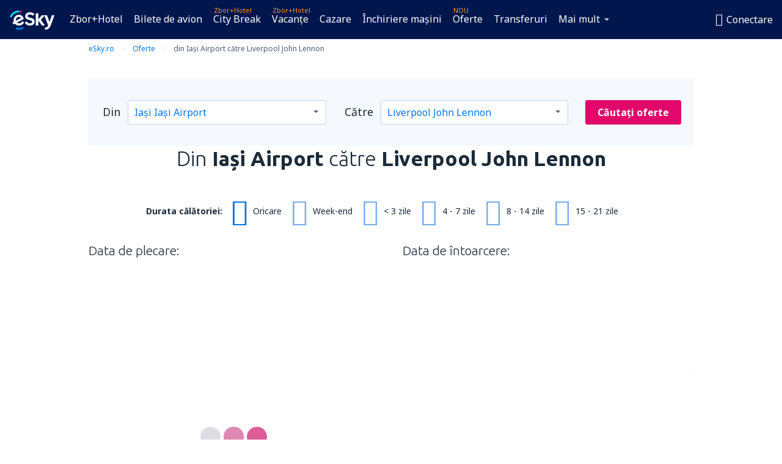

--- FILE ---
content_type: text/html; charset=UTF-8
request_url: https://www.esky.ro/oferte/104603/IAS-LPL-W4
body_size: 39195
content:

<!DOCTYPE html>
<!--[if IE]><![endif]-->
<!--[if IE 9 ]><html lang="ro" class="ie9"><![endif]-->
<!--[if (gt IE 9)|!(IE)]><!-->
	<html
	lang="ro"> <!--<![endif]-->
	<head>
				<link href="https://fonts.googleapis.com/css?family=Ubuntu:300,700|Noto+Sans:400,700|Source+Code+Pro:400,700&amp;subset=latin,cyrillic-ext,latin-ext&amp;display=swap" rel="preload" as="style">

					<meta charset="utf-8">

			<meta http-equiv="X-UA-Compatible" content="IE=Edge,chrome=1"/>
			<meta name="viewport" content="width=device-width, initial-scale=1.0, maximum-scale=1, user-scalable=no"/>
							    <title>Oferte pentru bilete de avion din Iași spre Liverpool - eSky.ro</title>
<meta name="description" content="Oferte speciale pentru zborurile din Iași spre Liverpool. Verificați ofertele, alegeți zborul cel mai potrivit pentru dumneavoastră și efectuați rezervarea pe eSky.ro!">
<meta name="keywords" content="Oferte pentru bilete de avion din Iași spre Liverpool, zboruri din Iași spre Liverpool promoții, promoții la zboruri din Iași spre Liverpool">

    <meta name="robots" content="all" />

    <link rel="canonical" href="https://www.esky.ro/oferte/104603/IAS-LPL-W4" />
<meta property="og:locale" content="ro_RO" />
<meta property="og:site_name" content="eSky.ro - Bilete de avion, City Break, Vacanţe" />

    <meta property="og:title" content="Oferte pentru bilete de avion din Iași spre Liverpool - eSky.ro" />

<meta property="og:type" content="website" />
    <meta property="og:image" content="https://static1.eskypartners.com/logos/partners/ro_RO/logo_square.jpg" />
    <meta property="og:url" content="https://www.esky.ro/oferte/104603/IAS-LPL-W4" />

    <meta property="og:description" content="Oferte speciale pentru zborurile din Iași spre Liverpool. Verificați ofertele, alegeți zborul cel mai potrivit pentru dumneavoastră și efectuați rezervarea pe eSky.ro!" />






			
			<script>
LUX=(function(){var a=("undefined"!==typeof(LUX)&&"undefined"!==typeof(LUX.gaMarks)?LUX.gaMarks:[]);var d=("undefined"!==typeof(LUX)&&"undefined"!==typeof(LUX.gaMeasures)?LUX.gaMeasures:[]);var j="LUX_start";var k=window.performance;var l=("undefined"!==typeof(LUX)&&LUX.ns?LUX.ns:(Date.now?Date.now():+(new Date())));if(k&&k.timing&&k.timing.navigationStart){l=k.timing.navigationStart}function f(){if(k&&k.now){return k.now()}var o=Date.now?Date.now():+(new Date());return o-l}function b(n){if(k){if(k.mark){return k.mark(n)}else{if(k.webkitMark){return k.webkitMark(n)}}}a.push({name:n,entryType:"mark",startTime:f(),duration:0});return}function m(p,t,n){if("undefined"===typeof(t)&&h(j)){t=j}if(k){if(k.measure){if(t){if(n){return k.measure(p,t,n)}else{return k.measure(p,t)}}else{return k.measure(p)}}else{if(k.webkitMeasure){return k.webkitMeasure(p,t,n)}}}var r=0,o=f();if(t){var s=h(t);if(s){r=s.startTime}else{if(k&&k.timing&&k.timing[t]){r=k.timing[t]-k.timing.navigationStart}else{return}}}if(n){var q=h(n);if(q){o=q.startTime}else{if(k&&k.timing&&k.timing[n]){o=k.timing[n]-k.timing.navigationStart}else{return}}}d.push({name:p,entryType:"measure",startTime:r,duration:(o-r)});return}function h(n){return c(n,g())}function c(p,o){for(i=o.length-1;i>=0;i--){var n=o[i];if(p===n.name){return n}}return undefined}function g(){if(k){if(k.getEntriesByType){return k.getEntriesByType("mark")}else{if(k.webkitGetEntriesByType){return k.webkitGetEntriesByType("mark")}}}return a}return{mark:b,measure:m,gaMarks:a,gaMeasures:d}})();LUX.ns=(Date.now?Date.now():+(new Date()));LUX.ac=[];LUX.cmd=function(a){LUX.ac.push(a)};LUX.init=function(){LUX.cmd(["init"])};LUX.send=function(){LUX.cmd(["send"])};LUX.addData=function(a,b){LUX.cmd(["addData",a,b])};LUX_ae=[];window.addEventListener("error",function(a){LUX_ae.push(a)});LUX_al=[];if("function"===typeof(PerformanceObserver)&&"function"===typeof(PerformanceLongTaskTiming)){var LongTaskObserver=new PerformanceObserver(function(c){var b=c.getEntries();for(var a=0;a<b.length;a++){var d=b[a];LUX_al.push(d)}});try{LongTaskObserver.observe({type:["longtask"]})}catch(e){}};
LUX.label="dbr_deals_show";
LUX.samplerate = (function (p, s) { try { return Math.max.apply(null, String(s).split(';').map(function (v, i) { return i === 0 ? ['*', v] : v.split(':'); }).map(function (a) { return [new RegExp('^' + a[0].replace(/\*/g, '.*').replace(/\+/g, '\\$&'), 'i'), parseInt(a[1], 10) ]; }).filter(function (a) { return a[0].test(p); }).map(function (a) { return a[1]; })) || void 0 } catch(e) { return; }; })(location.pathname, "20");
</script>
<script src="https://cdn.speedcurve.com/js/lux.js?id=4134562730" defer crossorigin="anonymous"></script>
			<script>
(function (w, d, s, l, i, g) {
	w[l] = w[l] || [];
	w[l].push({ 'gtm.start': new Date().getTime(), event: 'gtm.js' });
	var f = d.getElementsByTagName(s)[0],
		j = d.createElement(s),
		dl = l != 'dataLayer' ? '&l=' + l : '';
	j.async = true;
	(j.id = g), (j.src = 'https://etm.esky.ro/gtm.js?id=' + i + dl);
	f.parentNode.insertBefore(j, f);
})(window, document, 'script', 'dataLayer', 'GTM-NH83QL6', 'esky.gtm.global');
</script>
<script>
(function (w, d, s, p) {
	w._edls = w._edls || [];
	w._edls.push(['set', 'esky.page.label', 'deals.item']);
	var f = d.getElementsByTagName(s)[0],
		j = d.createElement(s);
	j.async = true;
	j.id = 'esky-dls';
	j.dataset.prefix = p;
	j.dataset.schema = 'messages';
	j.src = p + '/dls.js';
	f.parentNode.insertBefore(j, f);
})(window, document, 'script', 'https://www.esky.com/data-layer');
</script>

			
	<script>
		dataLayer = [];

					dataLayer.push({"service_category":"Deals","offer_id":104603,"offer_url":"https:\/\/www.esky.ro\/oferte\/104603\/IAS-LPL-W4","offer_active":true,"departure_airport_code":"IAS","arrival_airport_code":"LPL","departure_city_name":"Iași","arrival_city_name":"Liverpool","arrival_country_name":"Marea Britanie","currency_code":"EUR","arrival_city_name_to":"spre Liverpool","departure_city_name_from":"din Iași","airline_code":"W4","big_photo_url":"https:\/\/static1.eskypartners.com\/deals\/LPL_0_SquareBig_610_610.jpg","multi_arrival_code":"LPL","multi_departure_code":"IAS","unique_user_id":"d30c92c2d71cedaa46d25dae3156902a14d73e48","finish_deal_date":"2026-01-18","Page":{"Category":"Deals","Type":"Content"}});
		
		function setFirstTimeVisit(cookieName) {
			function formatDate(param) {
				return ('0' + param).slice(-2);
			}

			function getPresentDate() {
				var today = new Date();
				var date = today.getFullYear() +
					formatDate(today.getMonth() + 1) +
					formatDate(today.getDate()) +
					formatDate(today.getHours()) +
					formatDate(today.getMinutes());

				return date;
			}

			function setCookie() {
				document.cookie = cookieName + '=' + getPresentDate() + ';path=/;expires=' + new Date(+new Date() + 24 * 60 * 60 * 1000 * 365);
			}

			function getCookieValues() {
				return document.cookie.match(RegExp('(?:^|;\\s*)' + cookieName + '=([^;]*)'));
			}

			function isCookieSet() {
				var match = getCookieValues();
				return (match != null && match.length > 0);
			}

			if (!isCookieSet()) {
				setCookie();
			}

			dataLayer.push({
				'UserFirstVisitDate': getCookieValues()[1]
			})
		}

		setFirstTimeVisit('firstTimeVisit');
	</script>




			<script>
	var _eac = _eac || {};

	_eac.start = new Date();
	_eac.url = '/patalyst/v1.1';
	_eac.disabledActions = '[]';
	_eac.enabled = true;
	_eac.dimensions = [];
						_eac.dimensions.push([ 'TestAB', 'site not tested', 'String' ]);
								_eac.dimensions.push([ 'Partner', 'ESKYRO', 'String' ]);
			
	function extendObj (objA, objB) {
		for (var i in objB) {
			if (objB.hasOwnProperty(i)) {
				objA[i] = objB[i];
			}
		}
	}

	var ibeConfig = {};
	var dbrRoutes = {};
	var i18n = {};
	//JS logger
	var logger = {
		adapters: [
						{
				name: 'http',
				level: ['ERROR']
			}
		],
		url: '/_fe/log'
	};

		var routesAsync = "/res/gh-b112/common/js-routing/prod_ro_ro.js";
	
	function i18nExtend(_i18n) {
		extendObj(i18n, _i18n)
	}
</script>

<link rel="shortcut icon" href="https://static1.eskypartners.com/favicons/esky.ico"/>
	<meta name="theme-color" content="#031639">
<link href="https://www.esky.ro/res/gh-b112/eui/css/default/templates/default.css" type="text/css" rel="stylesheet" />
	<link href="https://www.esky.ro/res/gh-b112/eui/css/default/pages/deals/show.css" type="text/css" rel="stylesheet" />

<!--[if IE 9]>
<script src="/res/gh-b112/eui/js/vendor/es6-shim.min.js"></script>
<![endif]-->
<!--[if lt IE 9]>
<script src="/res/gh-b112/eui/js/vendor/html5shiv.min.js"></script>
<script src="/res/gh-b112/eui/js/vendor/es5-shim.min.js"></script>
<![endif]-->
<!--[if lt IE 8]>
<script src="/res/gh-b112/eui/js/vendor/json3.min.js"></script>
<![endif]-->

<script>
	if (!Object.assign || !window.Promise) {
		var shim = document.createElement('script');
		shim.setAttribute('src', '/res/gh-b112/eui/js/vendor/es6-shim.min.js');
		document.getElementsByTagName('head')[0].appendChild(shim);
	}
</script>

		
	    					
		
		
		<link href="https://fonts.googleapis.com/css?family=Ubuntu:300,700|Noto+Sans:400,700|Source+Code+Pro:400,700&amp;subset=latin,cyrillic-ext,latin-ext&amp;display=swap" rel="stylesheet" type="text/css">
																				<link href="https://www.esky.ro/res/gh-b112/eui/js/0.js" as="script" rel="preload">
											<link href="https://www.esky.ro/res/gh-b112/eui/js/2.js" as="script" rel="preload">
											<link href="https://www.esky.ro/res/gh-b112/eui/js/1.js" as="script" rel="preload">
											<link href="https://www.esky.ro/res/gh-b112/eui/js/3.js" as="script" rel="preload">
											<link href="https://www.esky.ro/res/gh-b112/eui/js/4.js" as="script" rel="preload">
											<link href="https://www.esky.ro/res/gh-b112/eui/js/5.js" as="script" rel="preload">
											<link href="https://www.esky.ro/res/gh-b112/eui/js/6.js" as="script" rel="preload">
											<link href="https://www.esky.ro/res/gh-b112/eui/js/7.js" as="script" rel="preload">
											<link href="https://www.esky.ro/res/gh-b112/eui/js/common.js" as="script" rel="preload">
											<link href="https://www.esky.ro/res/gh-b112/eui/js/router.js" as="script" rel="preload">
											<link href="https://www.esky.ro/res/gh-b112/eui/js/partners-locale/ro_ro.js" as="script" rel="preload">
											<link href="https://www.esky.ro/res/gh-b112/eui/js/deals/calendars.js" as="script" rel="preload">
														
								<script src="https://www.esky.ro/res/gh-b112/eui/js/affiliates/cj.js" defer></script>
				</head>

	<body
		id="default_container"
		data-go-test-id=""
		data-go-test-version=""
		data-route="dbr_deals_show_www.esky.ro"
		 data-action="show" class="action-show show" 		 	>
										<!-- Google Tag Manager -->
	<noscript>
		<iframe src="//www.googletagmanager.com/ns.html?id=GTM-DWN4" height="0" width="0" style="display:none;visibility:hidden"></iframe>
	</noscript>

	<script>
		(function(w,d,s,l,i){w[l]=w[l]||[];w[l].push({'gtm.start':
				new Date().getTime(),event:'gtm.js'});var f=d.getElementsByTagName(s)[0],
				j=d.createElement(s),dl=l!='dataLayer'?'&l='+l:'';j.async=true;j.src=
				'//www.googletagmanager.com/gtm.js?id='+i+dl;f.parentNode.insertBefore(j,f);
		})(window,document,'script','dataLayer','GTM-DWN4');
	</script>

	<script type="text/javascript">
		window[window.addEventListener ? 'addEventListener' : 'attachEvent']('load', function () {
			dataLayer.push({
				'event': 'LoadingDone'
			});
		}, false);
	</script>
					
						
		
							
		
							
							
								
															
							
		
				
					
	<noscript class="no-js">
						
		
		
		
		
		
			<div class="msg-box  info">
		<i class="ico-msg icon-alert"></i>
		<div class="content">
							<h5 class="header">Conținutul paginii este afișat parțial</h5>
										<p class="description">JavaScript (utilizat pentru afișarea conținutului interactiv) a fost dezactivat în browser-ul dumneavoastră. Vă rugăm să îl activați pentru funcționarea corectă a website-ului.</p>
						
							<div class="description">			<div class="btn-list">
				<strong>Activare JavaScript:</strong>
				<ul>
											<li>
							<a href="https://support.google.com/chrome/answer/114662?hl=ro-RO" class="btn small function" rel="nofollow" target="_blank">Chrome</a>
						</li>
											<li>
							<a href="https://support.mozilla.org/ro/kb/javascript-settings-for-interactive-web-pages" class="btn small function" rel="nofollow" target="_blank">Firefox</a>
						</li>
											<li>
							<a href="https://support.microsoft.com/ro-ro/gp/howtoscript" class="btn small function" rel="nofollow" target="_blank">Internet Explorer</a>
						</li>
											<li>
							<a href="https://support.apple.com/ro-ro/HT201265" class="btn small function" rel="nofollow" target="_blank">Safari</a>
						</li>
											<li>
							<a href="http://help.opera.com/Windows/12.10/en/javascript.html" class="btn small function" rel="nofollow" target="_blank">Opera</a>
						</li>
									</ul>
			</div>
		</div>
			
			
			
			
			
					</div>
	</div>

	
	</noscript>

		
									
				
		<header id="header-top" class="">
			<div class="header-wrapper">
				<div class="logo-section">
											<a class="logo" href="https://www.esky.ro/" target="_top" >
							<span class="back-to-mainpage">&lt;&lt; Acasă</span>
														<img class="logo-img" src="https://static1.eskypartners.com/logos/eskyrodbr30-white.svg"  alt="Oferte pentru bilete de avion din Iași spre Liverpool - eSky.ro - Bilete de avion, City Break, Vacanţe"
					 data-static-img-url="https://static1.eskypartners.com/logos/eskyrodbr30-white.png"/>
					
						</a>
									</div>
									
		
		<nav class="main-nav">
			<ul class="site-menu menu mobile-menu">
																													<li class="tree-item main-tabs">

																									<a href="/zbor+hotel/" title="Zbor+Hotel" class="menu-link link-1 tx-link">Zbor+Hotel</a>
															</li>
																				<li class="tree-item main-tabs">

																									<a href="/bilete-de-avion" title="Bilete de avion" class="menu-link link-2 tx-link">Bilete de avion</a>
															</li>
																				<li class="tree-item main-tabs with-badge">

																	<span class="item-badge">Zbor+Hotel</span>
																									<a href="/zbor+hotel/1-city-break" title="City Break" class="menu-link link-3 tx-link">City Break</a>
															</li>
																				<li class="tree-item main-tabs with-badge">

																	<span class="item-badge">Zbor+Hotel</span>
																									<a href="/zbor+hotel/2-vacante" title="Vacanţe" class="menu-link link-4 tx-link">Vacanţe</a>
															</li>
																				<li class="tree-item main-tabs">

																									<a href="/cazare/" title="Cazare" class="menu-link link-5 tx-link">Cazare</a>
															</li>
																				<li class="tree-item main-tabs">

																									<a href="https://www.booking.com/cars/index.html?aid=2433842&amp;adplat=cross_product_bar&amp;label=label=pagehome-link-2433842-click_CARheadertab&amp;prefcurrency=RON&amp;selected_currency=RON&amp;lang=ro" rel="nofollow" title="Închiriere mașini" target="_blank" class="menu-link link-6 tx-link">Închiriere mașini</a>
															</li>
																				<li class="tree-item main-tabs with-badge">

																	<span class="item-badge">NOU</span>
																									<a href="https://www.esky.ro/inspiratie" title="Oferte" class="menu-link link-7 tx-link">Oferte</a>
															</li>
																				<li class="tree-item main-tabs">

																									<a href="https://esky-ro.mozio.com" rel="nofollow" target="_blank" title="Transferuri aeroport" class="menu-link link-8 tx-link">Transferuri</a>
															</li>
																																																							<li class="tree-item menu-more">

																									<a href="https://www.getyourguide.com/?partner_id=6PH6GQ5&amp;cmp=RO" rel="nofollow" target="_blank" title="Atracţii" class="menu-link link-1 tx-link">Atracţii</a>
															</li>
																				<li class="tree-item menu-more">

																									<a href="https://go.esky.ro/asigurare" title="Asigurări" class="menu-link link-2 tx-link">Asigurări</a>
															</li>
																				<li class="tree-item menu-more">

																									<a href="https://eskybymozio.travelcar.com/ro-RO/?utm_source=partner&amp;utm_medium=eskybymobio&amp;utm_campaign=park-ro&amp;utm_content=website-home" rel="nofollow" target="_blank" title="Parcări" class="menu-link link-3 tx-link">Parcări</a>
															</li>
																				<li class="tree-item menu-more">

																									<a href="https://esky-ro.tickets-partners.com/" rel="nofollow" target="_blank" title="Evenimente sportive" class="menu-link link-4 tx-link">Evenimente sportive</a>
															</li>
																				<li class="tree-item menu-more">

																									<a href="https://boataround.com/ro?ref_afi=esky-ro" rel="nofollow" title="Iahturi" class="menu-link link-5 tx-link">Iahturi</a>
															</li>
																				<li class="tree-item menu-more">

																									<a href="https://www.ferryscanner.com/en/ferry?ref=esky" rel="nofollow" target="_blank" title="Feriboturi" class="menu-link link-6 tx-link">Feriboturi</a>
															</li>
																				<li class="tree-item menu-more">

																									<a href="https://go.esky.ro/vize" title="Vize" class="menu-link link-7 tx-link">Vize</a>
															</li>
																				<li class="tree-item menu-more">

																									<a href="https://app.esky.ro/?utm_source=esky.ro&amp;utm_medium=menu" target="_blank" title="Aplicație mobilă" class="menu-link link-8 tx-link">Aplicație mobilă</a>
															</li>
																				<li class="tree-item menu-more">

																									<a href="/oferte" title="Calendarul ofertelor" class="menu-link link-9 tx-link">Calendarul ofertelor</a>
															</li>
																				<li class="tree-item menu-more">

																									<a href="/companii-aeriene" title="Companii aeriene" class="menu-link link-10 tx-link">Companii aeriene</a>
															</li>
																				<li class="tree-item menu-more">

																									<a href="/aeroporturi" title="Aeroporturi" class="menu-link link-11 tx-link">Aeroporturi</a>
															</li>
																				<li class="tree-item menu-more">

																									<a href="/comentarii" title="Comentarii" class="menu-link link-12 tx-link">Comentarii</a>
															</li>
																				<li class="tree-item menu-more">

																									<a href="/ghid-de-calatorie" title="Ghid de călătorie" class="menu-link link-13 tx-link">Ghid de călătorie</a>
															</li>
																				<li class="tree-item menu-more">

																									<a href="/radar" title="Radar de zboruri" class="menu-link link-14 tx-link">Radar de zboruri</a>
															</li>
																				<li class="tree-item menu-more">

																									<a href="/despre-noi/contact" rel="nofollow" title="Asistenţă şi contact" class="menu-link link-15 tx-link">Asistenţă şi contact</a>
															</li>
																				<li class="tree-item menu-more">

																									<a href="/userzone/login" rel="nofollow" title="Gestionarea rezervărilor" class="menu-link link-16 tx-link">Gestionarea rezervărilor</a>
															</li>
															
									<li class="main-tabs more-tab tree-item main-menu-dropdown hide-medium">
						<a href="javascript:void(null)" class="menu-link more"
						   data-content-id="main-menu-more-box">Mai mult</a>
						<ul id="main-menu-more-box" class="dropdown-content"
						    data-dropdown-content-id="main-menu-more-box">
																																																	<li>
											<a href="https://www.getyourguide.com/?partner_id=6PH6GQ5&amp;cmp=RO" rel="nofollow" target="_blank" title="Atracţii">Atracţii</a>
										</li>
																			<li>
											<a href="https://go.esky.ro/asigurare" title="Asigurări">Asigurări</a>
										</li>
																			<li>
											<a href="https://eskybymozio.travelcar.com/ro-RO/?utm_source=partner&amp;utm_medium=eskybymobio&amp;utm_campaign=park-ro&amp;utm_content=website-home" rel="nofollow" target="_blank" title="Parcări">Parcări</a>
										</li>
																			<li>
											<a href="https://esky-ro.tickets-partners.com/" rel="nofollow" target="_blank" title="Evenimente sportive">Evenimente sportive</a>
										</li>
																			<li>
											<a href="https://boataround.com/ro?ref_afi=esky-ro" rel="nofollow" title="Iahturi">Iahturi</a>
										</li>
																			<li>
											<a href="https://www.ferryscanner.com/en/ferry?ref=esky" rel="nofollow" target="_blank" title="Feriboturi">Feriboturi</a>
										</li>
																			<li>
											<a href="https://go.esky.ro/vize" title="Vize">Vize</a>
										</li>
																			<li>
											<a href="https://app.esky.ro/?utm_source=esky.ro&amp;utm_medium=menu" target="_blank" title="Aplicație mobilă">Aplicație mobilă</a>
										</li>
																			<li>
											<a href="/oferte" title="Calendarul ofertelor">Calendarul ofertelor</a>
										</li>
																			<li>
											<a href="/companii-aeriene" title="Companii aeriene">Companii aeriene</a>
										</li>
																			<li>
											<a href="/aeroporturi" title="Aeroporturi">Aeroporturi</a>
										</li>
																			<li>
											<a href="/comentarii" title="Comentarii">Comentarii</a>
										</li>
																			<li>
											<a href="/ghid-de-calatorie" title="Ghid de călătorie">Ghid de călătorie</a>
										</li>
																			<li>
											<a href="/radar" title="Radar de zboruri">Radar de zboruri</a>
										</li>
																			<li>
											<a href="/despre-noi/contact" rel="nofollow" title="Asistenţă şi contact">Asistenţă şi contact</a>
										</li>
																			<li>
											<a href="/userzone/login" rel="nofollow" title="Gestionarea rezervărilor">Gestionarea rezervărilor</a>
										</li>
																														</ul>
					</li>
							</ul>
		</nav>
	
				
				<div class="header-side-options">
					
											<div class="user-zone-header">
														
	

<div class="hidden">
	<div id="uz-login-box" class="uz-login-box">
		<img class="illustration" src="https://www.esky.ro/_fe/img/illustration-default-user_zone.svg?s=80x80">

		<h4 class="title">Bine aţi venit ȋn Contul dumneavoastră!</h4>

		<p class="description">Conectaţi-vă şi gestionați-vă rezervările.</p>

		<ul class="uz-menu-wrapper">
							<li class="menu-item user-zone-google">
					<img class="menu-item-img" src="https://www.esky.ro/_fe/img/icon_google_multicolor.svg?s=20x20">
					<span class="menu-item-text">Conectaţi-vă cu contul Google</span>
				</li>
				<li class="menu-item user-zone-facebook">
					<img class="menu-item-img" src="https://www.esky.ro/_fe/img/icon_facebook_multicolor.svg?s=20x20">
					<span class="menu-item-text">Conectaţi-vă cu contul de Facebook</span>
				</li>
						<li class="menu-item user-zone-email">
				<img class="menu-item-img" src="https://www.esky.ro/_fe/img/icon_mail.svg?s=20x20">
				<span class="menu-item-text">Conectaţi-vă cu adresa de email</span>
			</li>
		</ul>
	</div>
</div>
	
	
				
										</div>
					
												<div id="hamburger-wrapper" class="hamburger-wrapper">
		<div class="hamburger-inner-wrapper">
			<div class="hamburger">
				<span class="line line1"></span>
				<span class="line line2"></span>
				<span class="line line3"></span>
			</div>
			<span class="hamburger-title">Meniu<i class="icon icon-eui_arrow_down hide-small"></i></span>
			<span class="hamburger-close"><i class="icon icon-eui_close"></i></span>
		</div>
	</div>
									</div>

							</div>
		</header>
	
<script type="text/javascript">
	i18nExtend({
    "message-dialog": {
        "Your_account_has_been_connected_with_facebook": "Contul dumnevoastr\u0103 a fost conectat la Facebook",
        "You_can_now_sign_in_via_facebook_or_normal_account": "Pute\u021bi s\u0103 v\u0103 conecta\u021bi at\u00e2t folosind contul de Facebook {$1} c\u00e2t \u0219i adresa de e-mail \u0219i parola.",
        "Your_account_has_been_disconnected_from_facebook": "Contul dumneavoastr\u0103 a fost deconectat de la  <br \/> profilul de Facebook",
        "You_can_now_sign_in_only_with_email_and_password": "Acum pute\u021bi s\u0103 v\u0103 conecta\u021bi doar cu <br \/> adresa de e-mail \u0219i parola.",
        "Account_with_email_from_current_facebook_profile_already_exists": "Adresa de e-mail prin care sunte\u021bi conectat la Facebook este deja conectat\u0103 la contul dumneavoastr\u0103.",
        "Sign_in_to_other_facebook_profile_to_connect_it_with_this_account": "Conecta\u021bi-v\u0103 la un alt profil de Facebook pentru a \u00eel conecta cu acest cont.",
        "You_have_already_account_connected_to_other_facebook_profile": "Ave\u021bi deja contul conectat la un alt profil de Facebook.",
        "Sign_in_to_other_facebook_profile_or_via_email": "Conecta\u021bi-v\u0103 folosind un alt cont de Facebook sau introduc\u00e2nd adresa de e-mail \u0219i parola.",
        "Changes_have_been_saved": "Informa\u021biile au fost salvate",
        "We_have_sent_you_reset_password_link": "Un link pentru resetarea parolei a fost trimis la aceast\u0103 adres\u0103",
        "Check_your_email_to_reset_password": "Verifica\u021bi adresa de e-mail \u0219i urma\u021bi instruc\u021biunile primite.",
        "We_have_sent_you_activation_link": "Link-ul pentru activare a fost trimis pe adresa dumneavoastr\u0103 de e-mail",
        "Check_your_email_and_follow_instructions_to_activate_account": "V\u0103 rug\u0103m s\u0103 accesa\u021bi e-mail-ul \u0219i s\u0103 urma\u021bi pa\u0219ii pentru activarea contului.",
        "Welcome_in_our_site": "Bine a\u021bi venit pe eSky",
        "We_wish_you_very_best_journeys": "V\u0103 dorim c\u00e2t mai multe c\u0103l\u0103torii pl\u0103cute!",
        "Traveler_added": "Pasagerul a fost ad\u0103ugat",
        "Traveler_saved": "Pasagerul a fost \u0219ters",
        "Traveler_removed": "Pasagerul a fost \u0219ters",
        "Callcenter_callback_success_title": "Cererea c\u0103tre departamentul Serviciu Clien\u021bi a fost \u00eenregistrat\u0103",
        "Callcenter_callback_success_text": "Un consultant eSky v\u0103 va contacta \u00een cel mai scurt timp",
        "Travel_group_message_success_title": "Cererea dumneavoastr\u0103 a fost trimis\u0103",
        "Travel_group_message_error_title": "Cererea dumneavoastr\u0103 nu a fost trimis\u0103",
        "Travel_group_message_success_description": "Un consultant eSky v\u0103 va contacta \u00een cel mai scurt timp pentru a stabili detaliile c\u0103l\u0103toriei.",
        "Travel_group_message_error_description": "\u00cencerca\u021bi s\u0103 trimite\u021bi mesajul din nou.",
        "No_deals_for_specified_date": "Momentan, acest zbor este indisponibil.",
        "No_deals_for_date_more_info": "Pentru zborul selectat au fost rezervate toate locurile. V\u0103 rug\u0103m s\u0103 alege\u021bi o alt\u0103 dat\u0103 pentru zborul dumneavoastr\u0103.",
        "Provide_your_data": "Introduce\u021bi datele dumneavoastr\u0103",
        "To_shorten_reservation_time": "pentru a economisi timp la efectuarea rezerv\u0103rilor viitoare.",
        "Contact_form_success_header": "Mesajul a fost trimis cu succes!",
        "Contact_form_success_description": "V\u0103 mul\u021bumim pentru mesaj. Vom reveni \u00een cel mai scurt timp.",
        "Contact_form_error_header": "Din p\u0103cate, mesajul dvs. nu a fost trimis.",
        "Contact_form_error_description": "A ap\u0103rut o eroare. V\u0103 rug\u0103m s\u0103 \u00eencerca\u021bi din nou \u00een c\u00e2teva momente.",
        "Resend_confirmation_success_header": "Confirmarea a fost retrimis\u0103",
        "Resend_confirmation_success_description": "Verific\u0103-\u021bi e-mailul. Dac\u0103 mesajul nu este \u00een inbox, este posibil s\u0103 fi intrat \u00een  folderul spam. ",
        "Resend_confirmation_error_header": "Confirmarea nu a fost retrimis\u0103",
        "Resend_confirmation_error_description": "Ne pare r\u0103u, \u00eens\u0103 nu putem retrimite confirmarea. te rug\u0103m s\u0103 re\u00eencerci mai t\u00e2rziu. ",
        "Resend_confirmation_info_406_header": "Confirmarea nu a fost trimis\u0103",
        "Resend_confirmation_info_406_description": "Rezervarea este \u00een curs de procesare, iar statusul acesteia se va modifica \u00een cur\u00e2nd. V\u0103 rug\u0103m s\u0103 a\u0219tepta\u021bi c\u00e2teva momente, iar apoi s\u0103 re\u00eencerca\u021bi. ",
        "Resend_confirmation_info_409_header": "Confirmarea a fost trimis\u0103",
        "Resend_confirmation_info_409_description": "Dac\u0103 nu a\u021bi primit un e-mail de la noi, v\u0103 rug\u0103m s\u0103 verifica\u021bi folderul spam. ",
        "Try_to_send_again": "Trimite\u021bi din nou",
        "Or": "sau",
        "Price_operator_info": "Tariful normal al operatorului telefonic",
        "Hotel_search_not_found_info": "Nu au fost g\u0103site rezultate pentru c\u0103utarea dvs.",
        "Hotel_search_not_found_sub_info": "Asigura\u021bi-v\u0103 c\u0103 a\u021bi introdus numele corecte",
        "Hotel_search_error_info": "Nu au fost g\u0103site rezultate pentru c\u0103utarea dvs.",
        "Hotel_search_error_sub_info": "\u00cencerca\u021bi o nou\u0103 c\u0103utare folosind alte criterii",
        "Hotel_search_filters_not_found_head": "Nu au fost g\u0103site rezultate pentru criteriile de c\u0103utare utilizate",
        "Hotel_search_filters_not_found_desc": "Modifica\u021bi criteriile de c\u0103utare sau \u0219terge\u021bi toate filtrele",
        "Hotel_search_filters_not_found_clear_all_filters": "\u0218terge\u021bi toate filtrele"
    },
    "user-zone-header": {
        "Price_alerts": "Alert\u0103 pentru tarif",
        "Search_history": "Istoricul c\u0103ut\u0103rilor",
        "Travelers": "C\u0103l\u0103tori",
        "Payer_data": "Detaliile pl\u0103titorului",
        "Settings": "Set\u0103rile contului",
        "Logout": "Deconectare",
        "Sign_in": "Conectare",
        "or": "sau",
        "sign_up": "\u00eenregistrare",
        "My_account": "Contul meu",
        "My_bookings": "Rezerv\u0103rile mele",
        "Co_travelers": "Parteneri de c\u0103l\u0103torie",
        "Payer_data_contact": "Detaliile pl\u0103titorului",
        "Account_settings": "Set\u0103ri cont",
        "Wallet": "{{parentSiteName}} Wallet"
    },
    "user-zone-login": {
        "Sign_in_facebook": "Conecta\u021bi-v\u0103 prin Facebook",
        "or": "sau",
        "email": "E-mail",
        "password": "Parola",
        "remember_me": "\u021aine-m\u0103 minte",
        "Sign_in": "Conectare",
        "Dont_remember_password": "A\u021bi uitat parola?",
        "Enter_email": "Introduce\u021bi o adres\u0103 de e-mail",
        "Enter_valid_email": "Introduce\u021bi adresa de e-mail corect\u0103",
        "Enter_password": "Introduce\u021bi o parol\u0103",
        "Wrong_email_or_password": "Adresa de e-mail sau parola introduse nu sunt corecte.\n",
        "Dont_have_account": "Nu ave\u021bi \u00eenc\u0103 un cont?",
        "Register": "\u00cenregistra\u021bi-v\u0103"
    },
    "reset-password-dialog": {
        "Did_you_forget_password": "A\u021bi uitat parola?",
        "Type_your_email_which_you_login_to_account": "Introduce\u021bi adresa de e-mail pentru accesarea contului",
        "Email": "E-mail:",
        "I_want_set_new_password": "Vreau s\u0103 setez o nou\u0103 parol\u0103",
        "Enter_email": "Introduce\u021bi adresa de e-mail",
        "Enter_valid_email": "Introduce\u021bi adresa de e-mail corect\u0103:",
        "Check_your_email_to_reset_password": "Verifica\u021bi adresa de e-mail \u0219i urma\u021bi instruc\u021biunile primite.",
        "We_have_sent_you_reset_password_link": "Un link pentru resetarea parolei a fost trimis la aceast\u0103 adres\u0103",
        "User_with_this_email_does_not_exist": "Nu exist\u0103 un cont \u00eenregistrat cu aceast\u0103 adres\u0103 de e-mail",
        "This_value_is_not_a_valid_email_address": "Adresa de e-mail introdus\u0103 este incorect\u0103",
        "Back_to_login": "Back to login"
    },
    "facebook-connect-dialog": {
        "Connect_account_with_facebook": "Conecta\u021bi-v\u0103 prin contul dvs. de Facebook",
        "Connect_your_account_with_currently_logged_facebook_profile": "Conecta\u021bi-v\u0103 contul de pe {{siteName}} <b> {$1} <\/ b> cu profilul de Facebook la care sunte\u021bi conecta\u021bi:",
        "You_can_easy_and_safe_connect_your_account_with_facebook": "Conectarea prin contul dvs. de Facebook permite \u00eentr-un mod rapid \u0219i sigur:",
        "easly_find_friends_traveling_in_the_same_direction": "Identifica\u021bi u\u0219or al\u021bi prieteni care au ales aceea\u0219i destina\u021bie",
        "It_looks_that_you_already_have_account": "Se pare c\u0103 ave\u021bi deja un cont creat.",
        "share_promotions_and_reservations": "Distribui\u021bi promo\u021biile \u0219i rezerv\u0103rile",
        "sign_in_with_one_click": "Conecta\u021bi-v\u0103 cu un sigur click",
        "You_decide_what_will_be_published": "Control total asupra a ceea ce se public\u0103 \u0219i c\u00e2nd"
    },
    "user-zone-registration": {
        "Sign_in_facebook": "Conecta\u021bi-v\u0103 prin Facebook",
        "or": "sau",
        "email": "E-mail",
        "password": "Parola (minim 6 caractere)",
        "repeat_password": "Reintroduce\u021bi parola",
        "Regulations_acceptance": "Sunt de acord cu<a href=\"{$1}\" class=\"show-regulations dialog-regulations-link\" data-dialog-title=\"Regulations\"> Termenii \u0219i condi\u021biile<\/a>",
        "Register": "\u00cenregistra\u021bi-v\u0103",
        "Enter_email": "Introduce\u021bi o adres\u0103 de e-mail",
        "Enter_valid_email": "Introduce\u021bi adresa de e-mail corect\u0103",
        "Enter_password": "Introduce\u021bi o parol\u0103",
        "Password_to_short": "Parola trebuie s\u0103 con\u021bin\u0103 cel pu\u021bin 6 caractere",
        "Enter_password_again": "Re-introduce\u021bi parola",
        "Passwords_are_different": "Parolele introduse nu se potrivesc",
        "Regulations_acceptance_needed": "Accepta\u021bi Termenii \u0219i Condi\u021biile",
        "This_email_is_already_used": "Aceast\u0103 adres\u0103 de e-mail este deja \u00eenregistrat\u0103"
    },
    "regulations-dialog": {
        "Regulations": "Termeni \u0219i Condi\u021bii",
        "Print": "Imprimare",
        "Open_in_new_window": "Deschide\u021bi \u00eentr-o fereastr\u0103 nou\u0103",
        "Policy_of_withdrawal": "Politica de retragere",
        "Booking_conditions": "Termenii \u0219i condi\u021biile rezerv\u0103rii",
        "Policy_scope": "Domeniul de aplicare a poli\u021bei de asigurare"
    }
});</script>

		
							
		
				<div  class="subheader center second-type">
		<div id="ad-subheader" class="ad-slot"></div>
		<div class="subheader-content">
						                        <div class="breadcrumbs" >
            <ol itemscope itemtype="http://schema.org/BreadcrumbList">                        <li itemprop="itemListElement" itemscope itemtype="http://schema.org/ListItem" data-qa-segment="eSky.ro">
                            <a itemprop="item" href="/" class="tx-link">
                                <span itemprop="name">eSky.ro</span>
                            </a>
                            <meta itemprop="position" content="1">
                        </li><li itemprop="itemListElement" itemscope itemtype="http://schema.org/ListItem"
                                data-qa-segment="Oferte" class="">
                                <a itemprop="item" href="/oferte" class="tx-link">
                                    <span itemprop="name">Oferte</span>
                                </a>
                                                                <meta itemprop="position" content="2">
                            </li><li itemprop="itemListElement" itemscope itemtype="http://schema.org/ListItem"
                                data-qa-departure-code="IAS"
                                data-qa-arrival-code="LPL"
                            >
                                <span itemprop="name">din Iași Airport către Liverpool John Lennon</span>
                                <meta itemprop="position" content="3">
                            </li></ol>
        </div>
        
													
		<div class="destinator"></div>
<script type="text/javascript">
    extendObj(ibeConfig, {
        "destinatorData": {"departures":[{"code":"otp","cityCode":"buh","countryCode":"ro","continentCode":"eu","label":"Otopeni Henri Coandă International Airport","cityName":"București","countryName":"România","continentName":"Europa"},{"code":"clj","cityCode":"clj","countryCode":"ro","continentCode":"eu","label":"Cluj-Napoca Intl Airport","cityName":"Cluj-Napoca","countryName":"România","continentName":"Europa"},{"code":"tsr","cityCode":"tsr","countryCode":"ro","continentCode":"eu","label":"Traian Vuia","cityName":"Timișoara","countryName":"România","continentName":"Europa"},{"code":"tgm","cityCode":"tgm","countryCode":"ro","continentCode":"eu","label":"Târgu Mureș Intl Airport","cityName":"Târgu Mureș","countryName":"România","continentName":"Europa"},{"code":"cra","cityCode":"cra","countryCode":"ro","continentCode":"eu","label":"Craiova Airport","cityName":"Craiova","countryName":"România","continentName":"Europa"},{"code":"suj","cityCode":"suj","countryCode":"ro","continentCode":"eu","label":"Satu Mare Intl Airport","cityName":"Satu Mare","countryName":"România","continentName":"Europa"},{"code":"bbu","cityCode":"buh","countryCode":"ro","continentCode":"eu","label":"Baneasa Aurel Vlaicu","cityName":"București","countryName":"România","continentName":"Europa"},{"code":"ias","cityCode":"ias","countryCode":"ro","continentCode":"eu","label":"Iași Airport","cityName":"Iași","countryName":"România","continentName":"Europa"},{"code":"ghv","cityCode":"35929","countryCode":"ro","continentCode":"eu","label":"Brașov-Ghimbav","cityName":"Brașov","countryName":"România","continentName":"Europa"},{"code":"scv","cityCode":"scv","countryCode":"ro","continentCode":"eu","label":"Ștefan cel Mare","cityName":"Suceava","countryName":"România","continentName":"Europa"},{"code":"zag","cityCode":"zag","countryCode":"hr","continentCode":"eu","label":"Franjo Tudman","cityName":"Zagreb","countryName":"Croaţia","continentName":"Europa"},{"code":"bcm","cityCode":"bcm","countryCode":"ro","continentCode":"eu","label":"George Enescu","cityName":"Bacău","countryName":"România","continentName":"Europa"},{"code":"bay","cityCode":"bay","countryCode":"ro","continentCode":"eu","label":"Baia Mare Intl Airport","cityName":"Baia Mare","countryName":"România","continentName":"Europa"},{"code":"omr","cityCode":"omr","countryCode":"ro","continentCode":"eu","label":"Oradea Intl Airport","cityName":"Oradea","countryName":"România","continentName":"Europa"},{"code":"cdg","cityCode":"par","countryCode":"fr","continentCode":"eu","label":"Charles de Gaulle","cityName":"Paris","countryName":"Franţa","continentName":"Europa"},{"code":"sbz","cityCode":"sbz","countryCode":"ro","continentCode":"eu","label":"Sibiu International Airport","cityName":"Sibiu","countryName":"România","continentName":"Europa"},{"code":"cnd","cityCode":"cnd","countryCode":"ro","continentCode":"eu","label":"Mihail Kogalniceanu Intl Airport","cityName":"Constanța","countryName":"România","continentName":"Europa"},{"code":"saw","cityCode":"ist","countryCode":"tr","continentCode":"eu","label":"Sabiha Gokcen","cityName":"Istanbul","countryName":"Turcia","continentName":"Europa"}],"arrivals":[{"code":"ltn","cityCode":"lon","countryCode":"gb","continentCode":"eu","label":"Luton","cityName":"Londra","countryName":"Marea Britanie","continentName":"Europa","connectsWith":["otp","suj","bcm","ghv","clj","ias","cnd","tsr","sbz","cra","scv"]},{"code":"agp","cityCode":"agp","countryCode":"es","continentCode":"eu","label":"Costa del Sol","cityName":"Malaga","countryName":"Spania","continentName":"Europa","connectsWith":["otp","clj"]},{"code":"lis","cityCode":"lis","countryCode":"pt","continentCode":"eu","label":"Portela","cityName":"Lisabona","countryName":"Portugalia","continentName":"Europa","connectsWith":["otp","clj"]},{"code":"bcn","cityCode":"bcn","countryCode":"es","continentCode":"eu","label":"El Prat","cityName":"Barcelona","countryName":"Spania","continentName":"Europa","connectsWith":["clj","otp","ias"]},{"code":"fco","cityCode":"rom","countryCode":"it","continentCode":"eu","label":"Fiumicino","cityName":"Roma","countryName":"Italia","continentName":"Europa","connectsWith":["otp","scv","bcm","tsr","clj","ias"]},{"code":"vie","cityCode":"vie","countryCode":"at","continentCode":"eu","label":"Schwechat","cityName":"Viena","countryName":"Austria","continentName":"Europa","connectsWith":["otp","sbz","clj"]},{"code":"bgy","cityCode":"mil","countryCode":"it","continentCode":"eu","label":"Bergamo Orio al Serio","cityName":"Milano","countryName":"Italia","continentName":"Europa","connectsWith":["otp","ias","bcm","cra","clj","tsr"]},{"code":"bva","cityCode":"par","countryCode":"fr","continentCode":"eu","label":"Beauvais-Tille","cityName":"Paris","countryName":"Franţa","continentName":"Europa","connectsWith":["tsr","otp","clj","ias","bay"]},{"code":"jfk","cityCode":"nyc","countryCode":"us","continentCode":"na","label":"John F. Kennedy","cityName":"New York","countryName":"Statele Unite ale Americii","continentName":"America de Nord","connectsWith":["otp"]},{"code":"bud","cityCode":"bud","countryCode":"hu","continentCode":"eu","label":"Liszt Ferenc","cityName":"Budapesta","countryName":"Ungaria","continentName":"Europa","connectsWith":["tgm","clj","ghv","otp"]},{"code":"lca","cityCode":"lca","countryCode":"cy","continentCode":"eu","label":"Larnaca Intl Airport","cityName":"Larnaca","countryName":"Cipru","continentName":"Europa","connectsWith":["otp","clj"]},{"code":"ams","cityCode":"ams","countryCode":"nl","continentCode":"eu","label":"Schiphol","cityName":"Amsterdam","countryName":"Olanda","continentName":"Europa","connectsWith":["otp","clj"]},{"code":"prg","cityCode":"prg","countryCode":"cz","continentCode":"eu","label":"Vaclav Havel","cityName":"Praga","countryName":"Cehia","continentName":"Europa","connectsWith":["otp","zag"]},{"code":"alc","cityCode":"alc","countryCode":"es","continentCode":"eu","label":"El Altet","cityName":"Alicante","countryName":"Spania","continentName":"Europa","connectsWith":["otp","clj"]},{"code":"chq","cityCode":"chq","countryCode":"gr","continentCode":"eu","label":"Ioannis Daskalogiannis","cityName":"Chania","countryName":"Grecia","continentName":"Europa","connectsWith":["otp"]},{"code":"bri","cityCode":"bri","countryCode":"it","continentCode":"eu","label":"Bari Palese","cityName":"Bari","countryName":"Italia","continentName":"Europa","connectsWith":["otp","cra","clj"]},{"code":"blq","cityCode":"blq","countryCode":"it","continentCode":"eu","label":"Guglielmo Marconi","cityName":"Bologna","countryName":"Italia","continentName":"Europa","connectsWith":["otp","bcm","cra","clj","ias","tsr"]},{"code":"ath","cityCode":"ath","countryCode":"gr","continentCode":"eu","label":"Eleftherios Venizelos","cityName":"Atena","countryName":"Grecia","continentName":"Europa","connectsWith":["otp","clj"]},{"code":"mla","cityCode":"33114","countryCode":"mt","continentCode":"eu","label":"Malta","cityName":"Luqa","countryName":"Malta","continentName":"Europa","connectsWith":["otp"]},{"code":"psa","cityCode":"psa","countryCode":"it","continentCode":"eu","label":"Galileo Galilei","cityName":"Pisa","countryName":"Italia","continentName":"Europa","connectsWith":["otp"]},{"code":"cfu","cityCode":"cfu","countryCode":"gr","continentCode":"eu","label":"Ioannis Kapodistrias","cityName":"Corfu","countryName":"Grecia","continentName":"Europa","connectsWith":["otp"]},{"code":"suf","cityCode":"suf","countryCode":"it","continentCode":"eu","label":"Sant'Eufemia","cityName":"Lamezia Terme","countryName":"Italia","continentName":"Europa","connectsWith":["otp"]},{"code":"nap","cityCode":"nap","countryCode":"it","continentCode":"eu","label":"Capodichino","cityName":"Napoli","countryName":"Italia","continentName":"Europa","connectsWith":["otp","clj"]},{"code":"bll","cityCode":"bll","countryCode":"dk","continentCode":"eu","label":"Billund Airport","cityName":"Billund","countryName":"Danemarca","continentName":"Europa","connectsWith":["otp","ias"]},{"code":"tsf","cityCode":"vce","countryCode":"it","continentCode":"eu","label":"Treviso Sant'Angelo","cityName":"Veneţia","countryName":"Italia","continentName":"Europa","connectsWith":["otp","clj"]},{"code":"zad","cityCode":"zad","countryCode":"hr","continentCode":"eu","label":"Zemunik","cityName":"Zadar","countryName":"Croaţia","continentName":"Europa","connectsWith":["otp"]},{"code":"man","cityCode":"man","countryCode":"gb","continentCode":"eu","label":"Manchester Airport","cityName":"Manchester","countryName":"Marea Britanie","continentName":"Europa","connectsWith":["otp"]},{"code":"cia","cityCode":"rom","countryCode":"it","continentCode":"eu","label":"Ciampino","cityName":"Roma","countryName":"Italia","continentName":"Europa","connectsWith":["otp"]},{"code":"goa","cityCode":"goa","countryCode":"it","continentCode":"eu","label":"Cristoforo Colombo","cityName":"Genova","countryName":"Italia","continentName":"Europa","connectsWith":["otp"]},{"code":"rmo","cityCode":"kiv","countryCode":"md","continentCode":"eu","label":"Chisinau Intl Airport","cityName":"Chișinău","countryName":"Moldova","continentName":"Europa","connectsWith":["otp"]},{"code":"skg","cityCode":"skg","countryCode":"gr","continentCode":"eu","label":"Makedonia","cityName":"Salonic","countryName":"Grecia","continentName":"Europa","connectsWith":["otp"]},{"code":"amm","cityCode":"amm","countryCode":"jo","continentCode":"as","label":"Queen Alia","cityName":"Amman","countryName":"Iordania","continentName":"Asia","connectsWith":["otp"]},{"code":"mle","cityCode":"mle","countryCode":"mv","continentCode":"as","label":"Ibrahim Nasir","cityName":"Male","countryName":"Maldive","continentName":"Asia","connectsWith":["otp"]},{"code":"auh","cityCode":"auh","countryCode":"ae","continentCode":"as","label":"Abu Dhabi Intl Airport","cityName":"Abu Dhabi","countryName":"Emiratele Arabe Unite","continentName":"Asia","connectsWith":["otp"]},{"code":"pmo","cityCode":"pmo","countryCode":"it","continentCode":"eu","label":"Punta Raisi","cityName":"Palermo","countryName":"Italia","continentName":"Europa","connectsWith":["otp"]},{"code":"cta","cityCode":"cta","countryCode":"it","continentCode":"eu","label":"Catania–Fontanarossa Airport","cityName":"Catania","countryName":"Italia","continentName":"Europa","connectsWith":["otp"]},{"code":"hkt","cityCode":"hkt","countryCode":"th","continentCode":"as","label":"Phuket Intl Airport","cityName":"Phuket","countryName":"Thailanda","continentName":"Asia","connectsWith":["otp"]},{"code":"pmi","cityCode":"pmi","countryCode":"es","continentCode":"eu","label":"Palma de Mallorca Airport","cityName":"Palma de Mallorca","countryName":"Spania","continentName":"Europa","connectsWith":["otp"]},{"code":"puj","cityCode":"puj","countryCode":"do","continentCode":"sa","label":"Punta Cana Intl Airport","cityName":"Punta Cana","countryName":"Republica Dominicană","continentName":"America de Sud","connectsWith":["otp"]},{"code":"mrs","cityCode":"mrs","countryCode":"fr","continentCode":"eu","label":"Provence","cityName":"Marsilia","countryName":"Franţa","continentName":"Europa","connectsWith":["otp"]},{"code":"waw","cityCode":"waw","countryCode":"pl","continentCode":"eu","label":"Frederic Chopin","cityName":"Varşovia","countryName":"Polonia","continentName":"Europa","connectsWith":["bbu"]},{"code":"brs","cityCode":"brs","countryCode":"gb","continentCode":"eu","label":"Bristol Airport","cityName":"Bristol","countryName":"Marea Britanie","continentName":"Europa","connectsWith":["otp"]},{"code":"edi","cityCode":"edi","countryCode":"gb","continentCode":"eu","label":"Edinburgh Airport","cityName":"Edinburgh","countryName":"Marea Britanie","continentName":"Europa","connectsWith":["otp"]},{"code":"stn","cityCode":"lon","countryCode":"gb","continentCode":"eu","label":"Stansted","cityName":"Londra","countryName":"Marea Britanie","continentName":"Europa","connectsWith":["clj","otp"]},{"code":"fnc","cityCode":"fnc","countryCode":"pt","continentCode":"eu","label":"Madeira","cityName":"Funchal","countryName":"Portugalia","continentName":"Europa","connectsWith":["otp"]},{"code":"dub","cityCode":"dub","countryCode":"ie","continentCode":"eu","label":"Dublin Airport","cityName":"Dublin","countryName":"Irlanda","continentName":"Europa","connectsWith":["clj","otp","ias","bcm"]},{"code":"mad","cityCode":"mad","countryCode":"es","continentCode":"eu","label":"Madrid-Barajas Airport","cityName":"Madrid","countryName":"Spania","continentName":"Europa","connectsWith":["ias","otp","zag","tsr","clj"]},{"code":"crl","cityCode":"bru","countryCode":"be","continentCode":"eu","label":"Brussels South Charleroi Airport","cityName":"Bruxelles","countryName":"Belgia","continentName":"Europa","connectsWith":["otp","clj","ias","tsr"]},{"code":"vce","cityCode":"vce","countryCode":"it","continentCode":"eu","label":"Marco Polo","cityName":"Veneţia","countryName":"Italia","continentName":"Europa","connectsWith":["otp","ias"]},{"code":"tia","cityCode":"tia","countryCode":"al","continentCode":"eu","label":"Mother Teresa","cityName":"Tirana","countryName":"Albania","continentName":"Europa","connectsWith":["otp"]},{"code":"dps","cityCode":"dps","countryCode":"id","continentCode":"as","label":"Ngurah Rai","cityName":"Denpasar","countryName":"Indonezia","continentName":"Asia","connectsWith":["otp"]},{"code":"ayt","cityCode":"ayt","countryCode":"tr","continentCode":"eu","label":"Antalya Airport","cityName":"Antalya","countryName":"Turcia","continentName":"Europa","connectsWith":["otp"]},{"code":"ber","cityCode":"ber","countryCode":"de","continentCode":"eu","label":"Berlin Brandenburg Willy Brandt","cityName":"Berlin","countryName":"Germania","continentName":"Europa","connectsWith":["otp"]},{"code":"bru","cityCode":"bru","countryCode":"be","continentCode":"eu","label":"Bruxelles Intl Airport","cityName":"Bruxelles","countryName":"Belgia","continentName":"Europa","connectsWith":["otp","bcm"]},{"code":"pfo","cityCode":"pfo","countryCode":"cy","continentCode":"eu","label":"Paphos Intl Airport","cityName":"Paphos","countryName":"Cipru","continentName":"Europa","connectsWith":["otp"]},{"code":"dxb","cityCode":"dxb","countryCode":"ae","continentCode":"as","label":"Dubai Intl Airport","cityName":"Dubai","countryName":"Emiratele Arabe Unite","continentName":"Asia","connectsWith":["otp"]},{"code":"tsr","cityCode":"tsr","countryCode":"ro","continentCode":"eu","label":"Traian Vuia","cityName":"Timișoara","countryName":"România","continentName":"Europa","connectsWith":["otp"]},{"code":"otp","cityCode":"buh","countryCode":"ro","continentCode":"eu","label":"Otopeni Henri Coandă International Airport","cityName":"București","countryName":"România","continentName":"Europa","connectsWith":["tsr","clj","zag","omr","ias","cdg","bay","scv","suj","saw"]},{"code":"clj","cityCode":"clj","countryCode":"ro","continentCode":"eu","label":"Cluj-Napoca Intl Airport","cityName":"Cluj-Napoca","countryName":"România","continentName":"Europa","connectsWith":["otp"]},{"code":"bhx","cityCode":"bhx","countryCode":"gb","continentCode":"eu","label":"Birmingham Airport","cityName":"Birmingham","countryName":"Marea Britanie","continentName":"Europa","connectsWith":["otp","cra"]},{"code":"ist","cityCode":"ist","countryCode":"tr","continentCode":"eu","label":"Istanbul Airport","cityName":"Istanbul","countryName":"Turcia","continentName":"Europa","connectsWith":["clj","otp","tsr"]},{"code":"mxp","cityCode":"mil","countryCode":"it","continentCode":"eu","label":"Malpensa","cityName":"Milano","countryName":"Italia","continentName":"Europa","connectsWith":["zag","otp","scv"]},{"code":"ham","cityCode":"ham","countryCode":"de","continentCode":"eu","label":"Fuhlsbuttel","cityName":"Hamburg","countryName":"Germania","continentName":"Europa","connectsWith":["zag","otp"]},{"code":"gva","cityCode":"gva","countryCode":"ch","continentCode":"eu","label":"Cointrin","cityName":"Geneva","countryName":"Elveţia","continentName":"Europa","connectsWith":["otp"]},{"code":"lba","cityCode":"lba","countryCode":"gb","continentCode":"eu","label":"Bradford","cityName":"Leeds","countryName":"Marea Britanie","continentName":"Europa","connectsWith":["otp","clj"]},{"code":"peg","cityCode":"peg","countryCode":"it","continentCode":"eu","label":"Perugia San Francesco d'Assisi – Umbria Intl Airport","cityName":"Perugia","countryName":"Italia","continentName":"Europa","connectsWith":["otp"]},{"code":"bay","cityCode":"bay","countryCode":"ro","continentCode":"eu","label":"Baia Mare Intl Airport","cityName":"Baia Mare","countryName":"România","continentName":"Europa","connectsWith":["otp"]},{"code":"dtm","cityCode":"dtm","countryCode":"de","continentCode":"eu","label":"Dortmund Airport","cityName":"Dortmund","countryName":"Germania","continentName":"Europa","connectsWith":["otp","scv","ghv","ias","tsr","sbz","clj"]},{"code":"nbo","cityCode":"nbo","countryCode":"ke","continentCode":"af","label":"Jomo Kenyatta","cityName":"Nairobi","countryName":"Kenya","continentName":"Africa","connectsWith":["otp"]},{"code":"zag","cityCode":"zag","countryCode":"hr","continentCode":"eu","label":"Franjo Tudman","cityName":"Zagreb","countryName":"Croaţia","continentName":"Europa","connectsWith":["otp"]},{"code":"iad","cityCode":"was","countryCode":"us","continentCode":"na","label":"Dulles","cityName":"Washington","countryName":"Statele Unite ale Americii","continentName":"America de Nord","connectsWith":["otp"]},{"code":"jsi","cityCode":"jsi","countryCode":"gr","continentCode":"eu","label":"Skiathos Airport","cityName":"Skiathos","countryName":"Grecia","continentName":"Europa","connectsWith":["otp"]},{"code":"phx","cityCode":"phx","countryCode":"us","continentCode":"na","label":"Sky Harbor","cityName":"Phoenix","countryName":"Statele Unite ale Americii","continentName":"America de Nord","connectsWith":["otp"]},{"code":"bey","cityCode":"bey","countryCode":"lb","continentCode":"as","label":"Rafic Hariri","cityName":"Beirut","countryName":"Liban","continentName":"Asia","connectsWith":["otp"]},{"code":"esb","cityCode":"ank","countryCode":"tr","continentCode":"eu","label":"Ankara Esenboga","cityName":"Ankara","countryName":"Turcia","continentName":"Europa","connectsWith":["otp"]},{"code":"ala","cityCode":"ala","countryCode":"kz","continentCode":"as","label":"Almaty Intl Airport","cityName":"Almaty","countryName":"Kazahstan","continentName":"Asia","connectsWith":["otp"]},{"code":"cdg","cityCode":"par","countryCode":"fr","continentCode":"eu","label":"Charles de Gaulle","cityName":"Paris","countryName":"Franţa","continentName":"Europa","connectsWith":["otp"]},{"code":"ord","cityCode":"chi","countryCode":"us","continentCode":"na","label":"O'Hare","cityName":"Chicago","countryName":"Statele Unite ale Americii","continentName":"America de Nord","connectsWith":["otp"]},{"code":"ias","cityCode":"ias","countryCode":"ro","continentCode":"eu","label":"Iași Airport","cityName":"Iași","countryName":"România","continentName":"Europa","connectsWith":["otp"]},{"code":"omr","cityCode":"omr","countryCode":"ro","continentCode":"eu","label":"Oradea Intl Airport","cityName":"Oradea","countryName":"România","continentName":"Europa","connectsWith":["otp"]},{"code":"lpl","cityCode":"lpl","countryCode":"gb","continentCode":"eu","label":"John Lennon","cityName":"Liverpool","countryName":"Marea Britanie","continentName":"Europa","connectsWith":["otp","ias"]},{"code":"her","cityCode":"her","countryCode":"gr","continentCode":"eu","label":"Nikos Kazantzakis","cityName":"Heraklion","countryName":"Grecia","continentName":"Europa","connectsWith":["ias","otp"]},{"code":"cgn","cityCode":"cgn","countryCode":"de","continentCode":"eu","label":"Cologne - Bonn Airport","cityName":"Koln","countryName":"Germania","continentName":"Europa","connectsWith":["otp"]},{"code":"got","cityCode":"got","countryCode":"se","continentCode":"eu","label":"Landvetter","cityName":"Goteborg","countryName":"Suedia","continentName":"Europa","connectsWith":["otp"]},{"code":"tls","cityCode":"tls","countryCode":"fr","continentCode":"eu","label":"Toulouse","cityName":"Toulouse","countryName":"Franţa","continentName":"Europa","connectsWith":["otp"]},{"code":"tos","cityCode":"tos","countryCode":"no","continentCode":"eu","label":"Langnes","cityName":"Tromso","countryName":"Norvegia","continentName":"Europa","connectsWith":["otp"]},{"code":"bre","cityCode":"bre","countryCode":"de","continentCode":"eu","label":"Bremen Airport","cityName":"Bremen","countryName":"Germania","continentName":"Europa","connectsWith":["otp"]},{"code":"haj","cityCode":"haj","countryCode":"de","continentCode":"eu","label":"Hannover-Langenhagen Airport","cityName":"Hanovra","countryName":"Germania","continentName":"Europa","connectsWith":["otp"]},{"code":"yyz","cityCode":"yto","countryCode":"ca","continentCode":"na","label":"Lester B.Pearson","cityName":"Toronto","countryName":"Canada","continentName":"America de Nord","connectsWith":["otp"]},{"code":"bkk","cityCode":"bkk","countryCode":"th","continentCode":"as","label":"Suvarnabhumi","cityName":"Bangkok","countryName":"Thailanda","continentName":"Asia","connectsWith":["otp"]},{"code":"suj","cityCode":"suj","countryCode":"ro","continentCode":"eu","label":"Satu Mare Intl Airport","cityName":"Satu Mare","countryName":"România","continentName":"Europa","connectsWith":["otp"]},{"code":"trn","cityCode":"trn","countryCode":"it","continentCode":"eu","label":"Caselle","cityName":"Torino","countryName":"Italia","continentName":"Europa","connectsWith":["bcm"]},{"code":"adb","cityCode":"izm","countryCode":"tr","continentCode":"eu","label":"Izmir Adnan Menderes","cityName":"Izmir","countryName":"Turcia","continentName":"Europa","connectsWith":["otp"]},{"code":"lhr","cityCode":"lon","countryCode":"gb","continentCode":"eu","label":"Heathrow","cityName":"Londra","countryName":"Marea Britanie","continentName":"Europa","connectsWith":["otp"]},{"code":"lpa","cityCode":"lpa","countryCode":"es","continentCode":"eu","label":"Gran Canaria","cityName":"Las Palmas","countryName":"Spania","continentName":"Europa","connectsWith":["otp"]},{"code":"gla","cityCode":"gla","countryCode":"gb","continentCode":"eu","label":"Glasgow Intl Airport","cityName":"Glasgow","countryName":"Marea Britanie","continentName":"Europa","connectsWith":["otp"]},{"code":"cun","cityCode":"cun","countryCode":"mx","continentCode":"na","label":"Cancun Intl Airport","cityName":"Cancun","countryName":"Mexic","continentName":"America de Nord","connectsWith":["otp"]},{"code":"fue","cityCode":"fue","countryCode":"es","continentCode":"eu","label":"Fuerteventura","cityName":"Puerto del Rosario","countryName":"Spania","continentName":"Europa","connectsWith":["otp"]},{"code":"saw","cityCode":"ist","countryCode":"tr","continentCode":"eu","label":"Sabiha Gokcen","cityName":"Istanbul","countryName":"Turcia","continentName":"Europa","connectsWith":["otp"]},{"code":"muc","cityCode":"muc","countryCode":"de","continentCode":"eu","label":"Franz Josef Strauss","cityName":"Munchen","countryName":"Germania","continentName":"Europa","connectsWith":["otp"]},{"code":"fra","cityCode":"fra","countryCode":"de","continentCode":"eu","label":"Frankfurt Intl Airport","cityName":"Frankfurt","countryName":"Germania","continentName":"Europa","connectsWith":["otp"]},{"code":"psr","cityCode":"psr","countryCode":"it","continentCode":"eu","label":"Abruzzo","cityName":"Pescara","countryName":"Italia","continentName":"Europa","connectsWith":["otp"]},{"code":"ibz","cityCode":"44115","countryCode":"es","continentCode":"eu","label":"Ibiza Airport","cityName":"Ibiza","countryName":"Spania","continentName":"Europa","connectsWith":["otp"]},{"code":"ace","cityCode":"ace","countryCode":"es","continentCode":"eu","label":"Lanzarote","cityName":"Arrecife","countryName":"Spania","continentName":"Europa","connectsWith":["otp"]},{"code":"gig","cityCode":"rio","countryCode":"br","continentCode":"sa","label":"Galeao","cityName":"Rio de Janeiro","countryName":"Brazilia","continentName":"America de Sud","connectsWith":["otp"]},{"code":"lju","cityCode":"lju","countryCode":"si","continentCode":"eu","label":"J. Pucnik","cityName":"Ljubljana","countryName":"Slovenia","continentName":"Europa","connectsWith":["otp"]},{"code":"cph","cityCode":"cph","countryCode":"dk","continentCode":"eu","label":"Kastrup","cityName":"Copenhaga","countryName":"Danemarca","continentName":"Europa","connectsWith":["otp"]},{"code":"scv","cityCode":"scv","countryCode":"ro","continentCode":"eu","label":"Ștefan cel Mare","cityName":"Suceava","countryName":"România","continentName":"Europa","connectsWith":["otp"]},{"code":"pek","cityCode":"bjs","countryCode":"cn","continentCode":"as","label":"Beijing Intl Airport","cityName":"Beijing","countryName":"China","continentName":"Asia","connectsWith":["otp"]},{"code":"hrg","cityCode":"hrg","countryCode":"eg","continentCode":"af","label":"Hurghada Intl Airport","cityName":"Hurghada","countryName":"Egipt","continentName":"Africa","connectsWith":["otp"]},{"code":"rak","cityCode":"rak","countryCode":"ma","continentCode":"af","label":"Marrakesh Menara Airport","cityName":"Marrakech","countryName":"Maroc","continentName":"Africa","connectsWith":["otp"]},{"code":"str","cityCode":"str","countryCode":"de","continentCode":"eu","label":"Stuttgart Airport","cityName":"Stuttgart","countryName":"Germania","continentName":"Europa","connectsWith":["otp","clj"]},{"code":"hkg","cityCode":"hkg","countryCode":"hk","continentCode":"as","label":"Hong Kong International Airport","cityName":"Hong Kong","countryName":"Hong Kong","continentName":"Asia","connectsWith":["otp"]},{"code":"hav","cityCode":"hav","countryCode":"cu","continentCode":"sa","label":"Jose Marti","cityName":"Havana","countryName":"Cuba","continentName":"America de Sud","connectsWith":["otp"]},{"code":"vlc","cityCode":"vlc","countryCode":"es","continentCode":"eu","label":"Manises","cityName":"Valencia","countryName":"Spania","continentName":"Europa","connectsWith":["otp","tsr","clj"]},{"code":"del","cityCode":"del","countryCode":"in","continentCode":"as","label":"Indira Gandhi","cityName":"New Delhi","countryName":"India","continentName":"Asia","connectsWith":["otp"]},{"code":"nrt","cityCode":"tyo","countryCode":"jp","continentCode":"as","label":"Narita","cityName":"Tokyo","countryName":"Japonia","continentName":"Asia","connectsWith":["otp"]},{"code":"icn","cityCode":"sel","countryCode":"kr","continentCode":"as","label":"Incheon","cityName":"Seoul","countryName":"Coreea de Sud","continentName":"Asia","connectsWith":["otp"]},{"code":"tfs","cityCode":"19847","countryCode":"es","continentCode":"eu","label":"Tenerife Sud","cityName":"Granadilla de Abona","countryName":"Spania","continentName":"Europa","connectsWith":["otp"]},{"code":"opo","cityCode":"opo","countryCode":"pt","continentCode":"eu","label":"Francisco de Sa Carneiro","cityName":"Porto","countryName":"Portugalia","continentName":"Europa","connectsWith":["otp"]},{"code":"mct","cityCode":"mct","countryCode":"om","continentCode":"as","label":"Maskat Intl Airport","cityName":"Muscat","countryName":"Oman","continentName":"Asia","connectsWith":["otp"]},{"code":"cmb","cityCode":"cmb","countryCode":"lk","continentCode":"as","label":"Bandaranaike","cityName":"Colombo","countryName":"Sri Lanka","continentName":"Asia","connectsWith":["otp"]},{"code":"mmx","cityCode":"mma","countryCode":"se","continentCode":"eu","label":"Sturup","cityName":"Malmo","countryName":"Suedia","continentName":"Europa","connectsWith":["clj"]},{"code":"kgs","cityCode":"kgs","countryCode":"gr","continentCode":"eu","label":"Kos Island Intl Airport","cityName":"Kos","countryName":"Grecia","continentName":"Europa","connectsWith":["otp"]},{"code":"fmm","cityCode":"fmm","countryCode":"de","continentCode":"eu","label":"Memmingen","cityName":"Memmingen","countryName":"Germania","continentName":"Europa","connectsWith":["clj","tsr","sbz","scv"]},{"code":"zaz","cityCode":"zaz","countryCode":"es","continentCode":"eu","label":"Zaragoza Airport","cityName":"Zaragoza","countryName":"Spania","continentName":"Europa","connectsWith":["otp","clj"]},{"code":"fkb","cityCode":"fkb","countryCode":"de","continentCode":"eu","label":"Baden","cityName":"Karlsruhe","countryName":"Germania","continentName":"Europa","connectsWith":["tsr","sbz"]},{"code":"nue","cityCode":"nue","countryCode":"de","continentCode":"eu","label":"Nurnberg Airport","cityName":"Nuremberg","countryName":"Germania","continentName":"Europa","connectsWith":["sbz","otp","clj"]},{"code":"kef","cityCode":"rek","countryCode":"is","continentCode":"eu","label":"Keflavik","cityName":"Reykjavik","countryName":"Islanda","continentName":"Europa","connectsWith":["otp"]},{"code":"mia","cityCode":"mia","countryCode":"us","continentCode":"na","label":"Miami Intl Airport","cityName":"Miami","countryName":"Statele Unite ale Americii","continentName":"America de Nord","connectsWith":["otp"]},{"code":"flr","cityCode":"flr","countryCode":"it","continentCode":"eu","label":"Florenţa Airport","cityName":"Florenţa","countryName":"Italia","continentName":"Europa","connectsWith":["otp"]},{"code":"lys","cityCode":"lys","countryCode":"fr","continentCode":"eu","label":"Saint Exupery","cityName":"Lyon","countryName":"Franţa","continentName":"Europa","connectsWith":["otp"]},{"code":"znz","cityCode":"znz","countryCode":"tz","continentCode":"af","label":"Abeid Amani Karume","cityName":"Zanzibar","countryName":"Tanzania","continentName":"Africa","connectsWith":["otp"]},{"code":"ssh","cityCode":"ssh","countryCode":"eg","continentCode":"af","label":"Sharm el-Sheikh Intl Airport","cityName":"Sharm El Sheikh","countryName":"Egipt","continentName":"Africa","connectsWith":["otp"]},{"code":"ein","cityCode":"ein","countryCode":"nl","continentCode":"eu","label":"Eindhoven Airport","cityName":"Eindhoven","countryName":"Olanda","continentName":"Europa","connectsWith":["otp","clj"]},{"code":"ewr","cityCode":"nyc","countryCode":"us","continentCode":"na","label":"Newark","cityName":"New York","countryName":"Statele Unite ale Americii","continentName":"America de Nord","connectsWith":["otp"]},{"code":"rho","cityCode":"rho","countryCode":"gr","continentCode":"eu","label":"Diagoras","cityName":"Rodos","countryName":"Grecia","continentName":"Europa","connectsWith":["otp"]},{"code":"nyo","cityCode":"sto","countryCode":"se","continentCode":"eu","label":"Stockholm Skavsta Airport","cityName":"Stockholm","countryName":"Suedia","continentName":"Europa","connectsWith":["otp"]},{"code":"trf","cityCode":"osl","countryCode":"no","continentCode":"eu","label":"Sandefjord Torp","cityName":"Oslo","countryName":"Norvegia","continentName":"Europa","connectsWith":["otp"]},{"code":"cdt","cityCode":"19387","countryCode":"es","continentCode":"eu","label":"Castellon Airport","cityName":"Castellon de la Plana","countryName":"Spania","continentName":"Europa","connectsWith":["otp"]},{"code":"sdr","cityCode":"sdr","countryCode":"es","continentCode":"eu","label":"Parayas","cityName":"Santander","countryName":"Spania","continentName":"Europa","connectsWith":["otp"]},{"code":"svq","cityCode":"svq","countryCode":"es","continentCode":"eu","label":"San Pablo","cityName":"Sevilia","countryName":"Spania","continentName":"Europa","connectsWith":["otp"]},{"code":"bsl","cityCode":"13185","countryCode":"ch","continentCode":"eu","label":"EuroAirport Basel Mulhouse","cityName":"Basel","countryName":"Elveţia","continentName":"Europa","connectsWith":["clj"]},{"code":"dlm","cityCode":"dlm","countryCode":"tr","continentCode":"eu","label":"Dalaman Airport","cityName":"Dalaman","countryName":"Turcia","continentName":"Europa","connectsWith":["otp"]},{"code":"bjv","cityCode":"bxn","countryCode":"tr","continentCode":"eu","label":"Milas-Bodrum Airport","cityName":"Bodrum","countryName":"Turcia","continentName":"Europa","connectsWith":["otp"]},{"code":"tfn","cityCode":"20982","countryCode":"es","continentCode":"eu","label":"Tenerife North Airport","cityName":"San Cristobal de la Laguna","countryName":"Spania","continentName":"Europa","connectsWith":["otp"]},{"code":"asr","cityCode":"asr","countryCode":"tr","continentCode":"eu","label":"Erkilet","cityName":"Kayseri","countryName":"Turcia","continentName":"Europa","connectsWith":["otp"]},{"code":"shj","cityCode":"shj","countryCode":"ae","continentCode":"as","label":"Sharjah Intl Airport","cityName":"Sharjah","countryName":"Emiratele Arabe Unite","continentName":"Asia","connectsWith":["otp"]},{"code":"lax","cityCode":"lax","countryCode":"us","continentCode":"na","label":"Los Angeles Intl Airport","cityName":"Los Angeles","countryName":"Statele Unite ale Americii","continentName":"America de Nord","connectsWith":["otp"]},{"code":"zth","cityCode":"zth","countryCode":"gr","continentCode":"eu","label":"Dionysios Solomo","cityName":"Zakynthos","countryName":"Grecia","continentName":"Europa","connectsWith":["otp"]},{"code":"jtr","cityCode":"jtr","countryCode":"gr","continentCode":"eu","label":"Santorini","cityName":"Thira","countryName":"Grecia","continentName":"Europa","connectsWith":["otp"]},{"code":"nce","cityCode":"nce","countryCode":"fr","continentCode":"eu","label":"Cote d'Azur","cityName":"Nisa","countryName":"Franţa","continentName":"Europa","connectsWith":["otp"]},{"code":"bio","cityCode":"bio","countryCode":"es","continentCode":"eu","label":"Bilbao Airport","cityName":"Bilbao","countryName":"Spania","continentName":"Europa","connectsWith":["otp"]},{"code":"tbs","cityCode":"tbs","countryCode":"ge","continentCode":"as","label":"Tbilisi Intl Airport","cityName":"Tbilisi","countryName":"Georgia","continentName":"Asia","connectsWith":["otp"]},{"code":"cai","cityCode":"cai","countryCode":"eg","continentCode":"af","label":"Cairo Intl Airport","cityName":"Cairo","countryName":"Egipt","continentName":"Africa","connectsWith":["otp"]}],"popularDepartures":[{"type":"ap","code":"otp","name":"Otopeni Henri Coandă International Airport"},{"type":"ap","code":"clj","name":"Cluj-Napoca Intl Airport"},{"type":"ap","code":"ias","name":"Iași Airport"}],"popularArrivals":[{"type":"ci","code":"lon","name":"Londra"},{"type":"ci","code":"rom","name":"Roma"},{"type":"ap","code":"mad","name":"Madrid-Barajas Airport"}]}
    });
</script>
	

		<h1 class="h3">
			Din <strong data-qa-departure-code="IAS">Iași Airport</strong> către <strong data-qa-arrival-code="LPL">Liverpool John Lennon</strong>

					</h1>

			</div>
		<div class="overlay"></div>
	</div>

		
					<div class="site-content container">
							<div class="length-of-stay-filter-wrapper hidden">
			<strong>Durata călătoriei:</strong>
			<div class="length-of-stay-filter-options"></div>
		</div>
	
			    	     		 	
  
 		
		
	
	<div class="progress hidden ">

					<div class="animation">
				<div class="css-loader"></div>
			</div>
		
		<p class="h4">
					</p>
		<p class="text"></p>

		<div class="ads">
						</div>
		<div class="billboard"></div>
			</div>
		
					
	<div id="deals" data-qa-offer-type="RoundTrip">
		<div class="container-deals">
			<div class="calendars-wrapper" data-offer-type="Cache" data-departure-date-from="">
								<div class="calendar departure-calendar">
					
	
	<h3 class="calendar-header" id="departure-calendar-header">
		<span class="header-text">Data de plecare:</span>
		<span class="month-name"></span>
		<span class="change-month">Schimbați luna</span>
	</h3>

	<div class="calendar-month hidden" id="departure-month">
		<div class="deals-month">
			<div class="wrap-carousel">
				<ul class="strip">
											<li class="slide cell">
							<div class="bar-holder">
								<div class="inner">
									<div class="bar">
										<span class="month-name">
											<i class="icon-ok hide-small"></i>
											<span class="name"></span>
										</span>
										<span class="price">
											<span class="price-number"></span>&nbsp;
											<span class="currency-code"></span>
										</span>
									</div>
								</div>
							</div>
						</li>
											<li class="slide cell">
							<div class="bar-holder">
								<div class="inner">
									<div class="bar">
										<span class="month-name">
											<i class="icon-ok hide-small"></i>
											<span class="name"></span>
										</span>
										<span class="price">
											<span class="price-number"></span>&nbsp;
											<span class="currency-code"></span>
										</span>
									</div>
								</div>
							</div>
						</li>
											<li class="slide cell">
							<div class="bar-holder">
								<div class="inner">
									<div class="bar">
										<span class="month-name">
											<i class="icon-ok hide-small"></i>
											<span class="name"></span>
										</span>
										<span class="price">
											<span class="price-number"></span>&nbsp;
											<span class="currency-code"></span>
										</span>
									</div>
								</div>
							</div>
						</li>
											<li class="slide cell">
							<div class="bar-holder">
								<div class="inner">
									<div class="bar">
										<span class="month-name">
											<i class="icon-ok hide-small"></i>
											<span class="name"></span>
										</span>
										<span class="price">
											<span class="price-number"></span>&nbsp;
											<span class="currency-code"></span>
										</span>
									</div>
								</div>
							</div>
						</li>
											<li class="slide cell">
							<div class="bar-holder">
								<div class="inner">
									<div class="bar">
										<span class="month-name">
											<i class="icon-ok hide-small"></i>
											<span class="name"></span>
										</span>
										<span class="price">
											<span class="price-number"></span>&nbsp;
											<span class="currency-code"></span>
										</span>
									</div>
								</div>
							</div>
						</li>
											<li class="slide cell">
							<div class="bar-holder">
								<div class="inner">
									<div class="bar">
										<span class="month-name">
											<i class="icon-ok hide-small"></i>
											<span class="name"></span>
										</span>
										<span class="price">
											<span class="price-number"></span>&nbsp;
											<span class="currency-code"></span>
										</span>
									</div>
								</div>
							</div>
						</li>
									</ul>
			</div>
		</div>
	</div>

	<div class="calendar-content" id="departure-calendar">
		<div class="deals-calendar">
			<div class="cover cover-loader"></div>
			<div class="cover cover-text hidden">
				<div class="text-wrap">
					<span class="text"></span>
				</div>
			</div>

			<div class="week-days hide-medium">
				<div class="cell-header">Lun</div>
				<div class="cell-header">Ma</div>
				<div class="cell-header">Mi</div>
				<div class="cell-header">Jo</div>
				<div class="cell-header">Vi</div>
				<div class="cell-header">Sâ</div>
				<div class="cell-header last">Du</div>
			</div>

			<div class="month-days">
				<div class="inner">
									<div class="cell-day">
						<span class="day"></span>
						<span class="price-wrapper">
							<span class="value"></span>
							<span class="currency">EUR</span>						</span>

						<i class="plane-icon icon-airplane-top-right hide-small"></i>

						<div class="active-outbound"></div>
					</div>
									<div class="cell-day">
						<span class="day"></span>
						<span class="price-wrapper">
							<span class="value"></span>
							<span class="currency">EUR</span>						</span>

						<i class="plane-icon icon-airplane-top-right hide-small"></i>

						<div class="active-outbound"></div>
					</div>
									<div class="cell-day">
						<span class="day"></span>
						<span class="price-wrapper">
							<span class="value"></span>
							<span class="currency">EUR</span>						</span>

						<i class="plane-icon icon-airplane-top-right hide-small"></i>

						<div class="active-outbound"></div>
					</div>
									<div class="cell-day">
						<span class="day"></span>
						<span class="price-wrapper">
							<span class="value"></span>
							<span class="currency">EUR</span>						</span>

						<i class="plane-icon icon-airplane-top-right hide-small"></i>

						<div class="active-outbound"></div>
					</div>
									<div class="cell-day">
						<span class="day"></span>
						<span class="price-wrapper">
							<span class="value"></span>
							<span class="currency">EUR</span>						</span>

						<i class="plane-icon icon-airplane-top-right hide-small"></i>

						<div class="active-outbound"></div>
					</div>
									<div class="cell-day">
						<span class="day"></span>
						<span class="price-wrapper">
							<span class="value"></span>
							<span class="currency">EUR</span>						</span>

						<i class="plane-icon icon-airplane-top-right hide-small"></i>

						<div class="active-outbound"></div>
					</div>
									<div class="cell-day">
						<span class="day"></span>
						<span class="price-wrapper">
							<span class="value"></span>
							<span class="currency">EUR</span>						</span>

						<i class="plane-icon icon-airplane-top-right hide-small"></i>

						<div class="active-outbound"></div>
					</div>
									<div class="cell-day">
						<span class="day"></span>
						<span class="price-wrapper">
							<span class="value"></span>
							<span class="currency">EUR</span>						</span>

						<i class="plane-icon icon-airplane-top-right hide-small"></i>

						<div class="active-outbound"></div>
					</div>
									<div class="cell-day">
						<span class="day"></span>
						<span class="price-wrapper">
							<span class="value"></span>
							<span class="currency">EUR</span>						</span>

						<i class="plane-icon icon-airplane-top-right hide-small"></i>

						<div class="active-outbound"></div>
					</div>
									<div class="cell-day">
						<span class="day"></span>
						<span class="price-wrapper">
							<span class="value"></span>
							<span class="currency">EUR</span>						</span>

						<i class="plane-icon icon-airplane-top-right hide-small"></i>

						<div class="active-outbound"></div>
					</div>
									<div class="cell-day">
						<span class="day"></span>
						<span class="price-wrapper">
							<span class="value"></span>
							<span class="currency">EUR</span>						</span>

						<i class="plane-icon icon-airplane-top-right hide-small"></i>

						<div class="active-outbound"></div>
					</div>
									<div class="cell-day">
						<span class="day"></span>
						<span class="price-wrapper">
							<span class="value"></span>
							<span class="currency">EUR</span>						</span>

						<i class="plane-icon icon-airplane-top-right hide-small"></i>

						<div class="active-outbound"></div>
					</div>
									<div class="cell-day">
						<span class="day"></span>
						<span class="price-wrapper">
							<span class="value"></span>
							<span class="currency">EUR</span>						</span>

						<i class="plane-icon icon-airplane-top-right hide-small"></i>

						<div class="active-outbound"></div>
					</div>
									<div class="cell-day">
						<span class="day"></span>
						<span class="price-wrapper">
							<span class="value"></span>
							<span class="currency">EUR</span>						</span>

						<i class="plane-icon icon-airplane-top-right hide-small"></i>

						<div class="active-outbound"></div>
					</div>
									<div class="cell-day">
						<span class="day"></span>
						<span class="price-wrapper">
							<span class="value"></span>
							<span class="currency">EUR</span>						</span>

						<i class="plane-icon icon-airplane-top-right hide-small"></i>

						<div class="active-outbound"></div>
					</div>
									<div class="cell-day">
						<span class="day"></span>
						<span class="price-wrapper">
							<span class="value"></span>
							<span class="currency">EUR</span>						</span>

						<i class="plane-icon icon-airplane-top-right hide-small"></i>

						<div class="active-outbound"></div>
					</div>
									<div class="cell-day">
						<span class="day"></span>
						<span class="price-wrapper">
							<span class="value"></span>
							<span class="currency">EUR</span>						</span>

						<i class="plane-icon icon-airplane-top-right hide-small"></i>

						<div class="active-outbound"></div>
					</div>
									<div class="cell-day">
						<span class="day"></span>
						<span class="price-wrapper">
							<span class="value"></span>
							<span class="currency">EUR</span>						</span>

						<i class="plane-icon icon-airplane-top-right hide-small"></i>

						<div class="active-outbound"></div>
					</div>
									<div class="cell-day">
						<span class="day"></span>
						<span class="price-wrapper">
							<span class="value"></span>
							<span class="currency">EUR</span>						</span>

						<i class="plane-icon icon-airplane-top-right hide-small"></i>

						<div class="active-outbound"></div>
					</div>
									<div class="cell-day">
						<span class="day"></span>
						<span class="price-wrapper">
							<span class="value"></span>
							<span class="currency">EUR</span>						</span>

						<i class="plane-icon icon-airplane-top-right hide-small"></i>

						<div class="active-outbound"></div>
					</div>
									<div class="cell-day">
						<span class="day"></span>
						<span class="price-wrapper">
							<span class="value"></span>
							<span class="currency">EUR</span>						</span>

						<i class="plane-icon icon-airplane-top-right hide-small"></i>

						<div class="active-outbound"></div>
					</div>
									<div class="cell-day">
						<span class="day"></span>
						<span class="price-wrapper">
							<span class="value"></span>
							<span class="currency">EUR</span>						</span>

						<i class="plane-icon icon-airplane-top-right hide-small"></i>

						<div class="active-outbound"></div>
					</div>
									<div class="cell-day">
						<span class="day"></span>
						<span class="price-wrapper">
							<span class="value"></span>
							<span class="currency">EUR</span>						</span>

						<i class="plane-icon icon-airplane-top-right hide-small"></i>

						<div class="active-outbound"></div>
					</div>
									<div class="cell-day">
						<span class="day"></span>
						<span class="price-wrapper">
							<span class="value"></span>
							<span class="currency">EUR</span>						</span>

						<i class="plane-icon icon-airplane-top-right hide-small"></i>

						<div class="active-outbound"></div>
					</div>
									<div class="cell-day">
						<span class="day"></span>
						<span class="price-wrapper">
							<span class="value"></span>
							<span class="currency">EUR</span>						</span>

						<i class="plane-icon icon-airplane-top-right hide-small"></i>

						<div class="active-outbound"></div>
					</div>
									<div class="cell-day">
						<span class="day"></span>
						<span class="price-wrapper">
							<span class="value"></span>
							<span class="currency">EUR</span>						</span>

						<i class="plane-icon icon-airplane-top-right hide-small"></i>

						<div class="active-outbound"></div>
					</div>
									<div class="cell-day">
						<span class="day"></span>
						<span class="price-wrapper">
							<span class="value"></span>
							<span class="currency">EUR</span>						</span>

						<i class="plane-icon icon-airplane-top-right hide-small"></i>

						<div class="active-outbound"></div>
					</div>
									<div class="cell-day">
						<span class="day"></span>
						<span class="price-wrapper">
							<span class="value"></span>
							<span class="currency">EUR</span>						</span>

						<i class="plane-icon icon-airplane-top-right hide-small"></i>

						<div class="active-outbound"></div>
					</div>
									<div class="cell-day">
						<span class="day"></span>
						<span class="price-wrapper">
							<span class="value"></span>
							<span class="currency">EUR</span>						</span>

						<i class="plane-icon icon-airplane-top-right hide-small"></i>

						<div class="active-outbound"></div>
					</div>
									<div class="cell-day">
						<span class="day"></span>
						<span class="price-wrapper">
							<span class="value"></span>
							<span class="currency">EUR</span>						</span>

						<i class="plane-icon icon-airplane-top-right hide-small"></i>

						<div class="active-outbound"></div>
					</div>
									<div class="cell-day">
						<span class="day"></span>
						<span class="price-wrapper">
							<span class="value"></span>
							<span class="currency">EUR</span>						</span>

						<i class="plane-icon icon-airplane-top-right hide-small"></i>

						<div class="active-outbound"></div>
					</div>
									<div class="cell-day">
						<span class="day"></span>
						<span class="price-wrapper">
							<span class="value"></span>
							<span class="currency">EUR</span>						</span>

						<i class="plane-icon icon-airplane-top-right hide-small"></i>

						<div class="active-outbound"></div>
					</div>
									<div class="cell-day">
						<span class="day"></span>
						<span class="price-wrapper">
							<span class="value"></span>
							<span class="currency">EUR</span>						</span>

						<i class="plane-icon icon-airplane-top-right hide-small"></i>

						<div class="active-outbound"></div>
					</div>
									<div class="cell-day">
						<span class="day"></span>
						<span class="price-wrapper">
							<span class="value"></span>
							<span class="currency">EUR</span>						</span>

						<i class="plane-icon icon-airplane-top-right hide-small"></i>

						<div class="active-outbound"></div>
					</div>
									<div class="cell-day">
						<span class="day"></span>
						<span class="price-wrapper">
							<span class="value"></span>
							<span class="currency">EUR</span>						</span>

						<i class="plane-icon icon-airplane-top-right hide-small"></i>

						<div class="active-outbound"></div>
					</div>
									<div class="cell-day">
						<span class="day"></span>
						<span class="price-wrapper">
							<span class="value"></span>
							<span class="currency">EUR</span>						</span>

						<i class="plane-icon icon-airplane-top-right hide-small"></i>

						<div class="active-outbound"></div>
					</div>
									<div class="cell-day">
						<span class="day"></span>
						<span class="price-wrapper">
							<span class="value"></span>
							<span class="currency">EUR</span>						</span>

						<i class="plane-icon icon-airplane-top-right hide-small"></i>

						<div class="active-outbound"></div>
					</div>
									<div class="cell-day">
						<span class="day"></span>
						<span class="price-wrapper">
							<span class="value"></span>
							<span class="currency">EUR</span>						</span>

						<i class="plane-icon icon-airplane-top-right hide-small"></i>

						<div class="active-outbound"></div>
					</div>
									<div class="cell-day">
						<span class="day"></span>
						<span class="price-wrapper">
							<span class="value"></span>
							<span class="currency">EUR</span>						</span>

						<i class="plane-icon icon-airplane-top-right hide-small"></i>

						<div class="active-outbound"></div>
					</div>
									<div class="cell-day">
						<span class="day"></span>
						<span class="price-wrapper">
							<span class="value"></span>
							<span class="currency">EUR</span>						</span>

						<i class="plane-icon icon-airplane-top-right hide-small"></i>

						<div class="active-outbound"></div>
					</div>
									<div class="cell-day">
						<span class="day"></span>
						<span class="price-wrapper">
							<span class="value"></span>
							<span class="currency">EUR</span>						</span>

						<i class="plane-icon icon-airplane-top-right hide-small"></i>

						<div class="active-outbound"></div>
					</div>
									<div class="cell-day">
						<span class="day"></span>
						<span class="price-wrapper">
							<span class="value"></span>
							<span class="currency">EUR</span>						</span>

						<i class="plane-icon icon-airplane-top-right hide-small"></i>

						<div class="active-outbound"></div>
					</div>
								</div>
			</div>
		</div>
	</div>
				</div>

									<div class="calendar arrival-calendar">
						
	
	<h3 class="calendar-header" id="arrival-calendar-header">
		<span class="header-text">Data de întoarcere:</span>
		<span class="month-name"></span>
		<span class="change-month">Schimbați luna</span>
	</h3>

	<div class="calendar-month hidden" id="arrival-month">
		<div class="deals-month">
			<div class="wrap-carousel">
				<ul class="strip">
											<li class="slide cell">
							<div class="bar-holder">
								<div class="inner">
									<div class="bar">
										<span class="month-name">
											<i class="icon-ok hide-small"></i>
											<span class="name"></span>
										</span>
										<span class="price">
											<span class="price-number"></span>&nbsp;
											<span class="currency-code"></span>
										</span>
									</div>
								</div>
							</div>
						</li>
											<li class="slide cell">
							<div class="bar-holder">
								<div class="inner">
									<div class="bar">
										<span class="month-name">
											<i class="icon-ok hide-small"></i>
											<span class="name"></span>
										</span>
										<span class="price">
											<span class="price-number"></span>&nbsp;
											<span class="currency-code"></span>
										</span>
									</div>
								</div>
							</div>
						</li>
											<li class="slide cell">
							<div class="bar-holder">
								<div class="inner">
									<div class="bar">
										<span class="month-name">
											<i class="icon-ok hide-small"></i>
											<span class="name"></span>
										</span>
										<span class="price">
											<span class="price-number"></span>&nbsp;
											<span class="currency-code"></span>
										</span>
									</div>
								</div>
							</div>
						</li>
											<li class="slide cell">
							<div class="bar-holder">
								<div class="inner">
									<div class="bar">
										<span class="month-name">
											<i class="icon-ok hide-small"></i>
											<span class="name"></span>
										</span>
										<span class="price">
											<span class="price-number"></span>&nbsp;
											<span class="currency-code"></span>
										</span>
									</div>
								</div>
							</div>
						</li>
											<li class="slide cell">
							<div class="bar-holder">
								<div class="inner">
									<div class="bar">
										<span class="month-name">
											<i class="icon-ok hide-small"></i>
											<span class="name"></span>
										</span>
										<span class="price">
											<span class="price-number"></span>&nbsp;
											<span class="currency-code"></span>
										</span>
									</div>
								</div>
							</div>
						</li>
											<li class="slide cell">
							<div class="bar-holder">
								<div class="inner">
									<div class="bar">
										<span class="month-name">
											<i class="icon-ok hide-small"></i>
											<span class="name"></span>
										</span>
										<span class="price">
											<span class="price-number"></span>&nbsp;
											<span class="currency-code"></span>
										</span>
									</div>
								</div>
							</div>
						</li>
									</ul>
			</div>
		</div>
	</div>

	<div class="calendar-content" id="arrival-calendar">
		<div class="deals-calendar">
			<div class="cover cover-loader"></div>
			<div class="cover cover-text hidden">
				<div class="text-wrap">
					<span class="text"></span>
				</div>
			</div>

			<div class="week-days hide-medium">
				<div class="cell-header">Lun</div>
				<div class="cell-header">Ma</div>
				<div class="cell-header">Mi</div>
				<div class="cell-header">Jo</div>
				<div class="cell-header">Vi</div>
				<div class="cell-header">Sâ</div>
				<div class="cell-header last">Du</div>
			</div>

			<div class="month-days">
				<div class="inner">
									<div class="cell-day">
						<span class="day"></span>
						<span class="price-wrapper">
							<span class="value"></span>
							<span class="currency">EUR</span>						</span>

						<i class="plane-icon icon-airplane-top-left hide-small"></i>

						<div class="active-outbound"></div>
					</div>
									<div class="cell-day">
						<span class="day"></span>
						<span class="price-wrapper">
							<span class="value"></span>
							<span class="currency">EUR</span>						</span>

						<i class="plane-icon icon-airplane-top-left hide-small"></i>

						<div class="active-outbound"></div>
					</div>
									<div class="cell-day">
						<span class="day"></span>
						<span class="price-wrapper">
							<span class="value"></span>
							<span class="currency">EUR</span>						</span>

						<i class="plane-icon icon-airplane-top-left hide-small"></i>

						<div class="active-outbound"></div>
					</div>
									<div class="cell-day">
						<span class="day"></span>
						<span class="price-wrapper">
							<span class="value"></span>
							<span class="currency">EUR</span>						</span>

						<i class="plane-icon icon-airplane-top-left hide-small"></i>

						<div class="active-outbound"></div>
					</div>
									<div class="cell-day">
						<span class="day"></span>
						<span class="price-wrapper">
							<span class="value"></span>
							<span class="currency">EUR</span>						</span>

						<i class="plane-icon icon-airplane-top-left hide-small"></i>

						<div class="active-outbound"></div>
					</div>
									<div class="cell-day">
						<span class="day"></span>
						<span class="price-wrapper">
							<span class="value"></span>
							<span class="currency">EUR</span>						</span>

						<i class="plane-icon icon-airplane-top-left hide-small"></i>

						<div class="active-outbound"></div>
					</div>
									<div class="cell-day">
						<span class="day"></span>
						<span class="price-wrapper">
							<span class="value"></span>
							<span class="currency">EUR</span>						</span>

						<i class="plane-icon icon-airplane-top-left hide-small"></i>

						<div class="active-outbound"></div>
					</div>
									<div class="cell-day">
						<span class="day"></span>
						<span class="price-wrapper">
							<span class="value"></span>
							<span class="currency">EUR</span>						</span>

						<i class="plane-icon icon-airplane-top-left hide-small"></i>

						<div class="active-outbound"></div>
					</div>
									<div class="cell-day">
						<span class="day"></span>
						<span class="price-wrapper">
							<span class="value"></span>
							<span class="currency">EUR</span>						</span>

						<i class="plane-icon icon-airplane-top-left hide-small"></i>

						<div class="active-outbound"></div>
					</div>
									<div class="cell-day">
						<span class="day"></span>
						<span class="price-wrapper">
							<span class="value"></span>
							<span class="currency">EUR</span>						</span>

						<i class="plane-icon icon-airplane-top-left hide-small"></i>

						<div class="active-outbound"></div>
					</div>
									<div class="cell-day">
						<span class="day"></span>
						<span class="price-wrapper">
							<span class="value"></span>
							<span class="currency">EUR</span>						</span>

						<i class="plane-icon icon-airplane-top-left hide-small"></i>

						<div class="active-outbound"></div>
					</div>
									<div class="cell-day">
						<span class="day"></span>
						<span class="price-wrapper">
							<span class="value"></span>
							<span class="currency">EUR</span>						</span>

						<i class="plane-icon icon-airplane-top-left hide-small"></i>

						<div class="active-outbound"></div>
					</div>
									<div class="cell-day">
						<span class="day"></span>
						<span class="price-wrapper">
							<span class="value"></span>
							<span class="currency">EUR</span>						</span>

						<i class="plane-icon icon-airplane-top-left hide-small"></i>

						<div class="active-outbound"></div>
					</div>
									<div class="cell-day">
						<span class="day"></span>
						<span class="price-wrapper">
							<span class="value"></span>
							<span class="currency">EUR</span>						</span>

						<i class="plane-icon icon-airplane-top-left hide-small"></i>

						<div class="active-outbound"></div>
					</div>
									<div class="cell-day">
						<span class="day"></span>
						<span class="price-wrapper">
							<span class="value"></span>
							<span class="currency">EUR</span>						</span>

						<i class="plane-icon icon-airplane-top-left hide-small"></i>

						<div class="active-outbound"></div>
					</div>
									<div class="cell-day">
						<span class="day"></span>
						<span class="price-wrapper">
							<span class="value"></span>
							<span class="currency">EUR</span>						</span>

						<i class="plane-icon icon-airplane-top-left hide-small"></i>

						<div class="active-outbound"></div>
					</div>
									<div class="cell-day">
						<span class="day"></span>
						<span class="price-wrapper">
							<span class="value"></span>
							<span class="currency">EUR</span>						</span>

						<i class="plane-icon icon-airplane-top-left hide-small"></i>

						<div class="active-outbound"></div>
					</div>
									<div class="cell-day">
						<span class="day"></span>
						<span class="price-wrapper">
							<span class="value"></span>
							<span class="currency">EUR</span>						</span>

						<i class="plane-icon icon-airplane-top-left hide-small"></i>

						<div class="active-outbound"></div>
					</div>
									<div class="cell-day">
						<span class="day"></span>
						<span class="price-wrapper">
							<span class="value"></span>
							<span class="currency">EUR</span>						</span>

						<i class="plane-icon icon-airplane-top-left hide-small"></i>

						<div class="active-outbound"></div>
					</div>
									<div class="cell-day">
						<span class="day"></span>
						<span class="price-wrapper">
							<span class="value"></span>
							<span class="currency">EUR</span>						</span>

						<i class="plane-icon icon-airplane-top-left hide-small"></i>

						<div class="active-outbound"></div>
					</div>
									<div class="cell-day">
						<span class="day"></span>
						<span class="price-wrapper">
							<span class="value"></span>
							<span class="currency">EUR</span>						</span>

						<i class="plane-icon icon-airplane-top-left hide-small"></i>

						<div class="active-outbound"></div>
					</div>
									<div class="cell-day">
						<span class="day"></span>
						<span class="price-wrapper">
							<span class="value"></span>
							<span class="currency">EUR</span>						</span>

						<i class="plane-icon icon-airplane-top-left hide-small"></i>

						<div class="active-outbound"></div>
					</div>
									<div class="cell-day">
						<span class="day"></span>
						<span class="price-wrapper">
							<span class="value"></span>
							<span class="currency">EUR</span>						</span>

						<i class="plane-icon icon-airplane-top-left hide-small"></i>

						<div class="active-outbound"></div>
					</div>
									<div class="cell-day">
						<span class="day"></span>
						<span class="price-wrapper">
							<span class="value"></span>
							<span class="currency">EUR</span>						</span>

						<i class="plane-icon icon-airplane-top-left hide-small"></i>

						<div class="active-outbound"></div>
					</div>
									<div class="cell-day">
						<span class="day"></span>
						<span class="price-wrapper">
							<span class="value"></span>
							<span class="currency">EUR</span>						</span>

						<i class="plane-icon icon-airplane-top-left hide-small"></i>

						<div class="active-outbound"></div>
					</div>
									<div class="cell-day">
						<span class="day"></span>
						<span class="price-wrapper">
							<span class="value"></span>
							<span class="currency">EUR</span>						</span>

						<i class="plane-icon icon-airplane-top-left hide-small"></i>

						<div class="active-outbound"></div>
					</div>
									<div class="cell-day">
						<span class="day"></span>
						<span class="price-wrapper">
							<span class="value"></span>
							<span class="currency">EUR</span>						</span>

						<i class="plane-icon icon-airplane-top-left hide-small"></i>

						<div class="active-outbound"></div>
					</div>
									<div class="cell-day">
						<span class="day"></span>
						<span class="price-wrapper">
							<span class="value"></span>
							<span class="currency">EUR</span>						</span>

						<i class="plane-icon icon-airplane-top-left hide-small"></i>

						<div class="active-outbound"></div>
					</div>
									<div class="cell-day">
						<span class="day"></span>
						<span class="price-wrapper">
							<span class="value"></span>
							<span class="currency">EUR</span>						</span>

						<i class="plane-icon icon-airplane-top-left hide-small"></i>

						<div class="active-outbound"></div>
					</div>
									<div class="cell-day">
						<span class="day"></span>
						<span class="price-wrapper">
							<span class="value"></span>
							<span class="currency">EUR</span>						</span>

						<i class="plane-icon icon-airplane-top-left hide-small"></i>

						<div class="active-outbound"></div>
					</div>
									<div class="cell-day">
						<span class="day"></span>
						<span class="price-wrapper">
							<span class="value"></span>
							<span class="currency">EUR</span>						</span>

						<i class="plane-icon icon-airplane-top-left hide-small"></i>

						<div class="active-outbound"></div>
					</div>
									<div class="cell-day">
						<span class="day"></span>
						<span class="price-wrapper">
							<span class="value"></span>
							<span class="currency">EUR</span>						</span>

						<i class="plane-icon icon-airplane-top-left hide-small"></i>

						<div class="active-outbound"></div>
					</div>
									<div class="cell-day">
						<span class="day"></span>
						<span class="price-wrapper">
							<span class="value"></span>
							<span class="currency">EUR</span>						</span>

						<i class="plane-icon icon-airplane-top-left hide-small"></i>

						<div class="active-outbound"></div>
					</div>
									<div class="cell-day">
						<span class="day"></span>
						<span class="price-wrapper">
							<span class="value"></span>
							<span class="currency">EUR</span>						</span>

						<i class="plane-icon icon-airplane-top-left hide-small"></i>

						<div class="active-outbound"></div>
					</div>
									<div class="cell-day">
						<span class="day"></span>
						<span class="price-wrapper">
							<span class="value"></span>
							<span class="currency">EUR</span>						</span>

						<i class="plane-icon icon-airplane-top-left hide-small"></i>

						<div class="active-outbound"></div>
					</div>
									<div class="cell-day">
						<span class="day"></span>
						<span class="price-wrapper">
							<span class="value"></span>
							<span class="currency">EUR</span>						</span>

						<i class="plane-icon icon-airplane-top-left hide-small"></i>

						<div class="active-outbound"></div>
					</div>
									<div class="cell-day">
						<span class="day"></span>
						<span class="price-wrapper">
							<span class="value"></span>
							<span class="currency">EUR</span>						</span>

						<i class="plane-icon icon-airplane-top-left hide-small"></i>

						<div class="active-outbound"></div>
					</div>
									<div class="cell-day">
						<span class="day"></span>
						<span class="price-wrapper">
							<span class="value"></span>
							<span class="currency">EUR</span>						</span>

						<i class="plane-icon icon-airplane-top-left hide-small"></i>

						<div class="active-outbound"></div>
					</div>
									<div class="cell-day">
						<span class="day"></span>
						<span class="price-wrapper">
							<span class="value"></span>
							<span class="currency">EUR</span>						</span>

						<i class="plane-icon icon-airplane-top-left hide-small"></i>

						<div class="active-outbound"></div>
					</div>
									<div class="cell-day">
						<span class="day"></span>
						<span class="price-wrapper">
							<span class="value"></span>
							<span class="currency">EUR</span>						</span>

						<i class="plane-icon icon-airplane-top-left hide-small"></i>

						<div class="active-outbound"></div>
					</div>
									<div class="cell-day">
						<span class="day"></span>
						<span class="price-wrapper">
							<span class="value"></span>
							<span class="currency">EUR</span>						</span>

						<i class="plane-icon icon-airplane-top-left hide-small"></i>

						<div class="active-outbound"></div>
					</div>
									<div class="cell-day">
						<span class="day"></span>
						<span class="price-wrapper">
							<span class="value"></span>
							<span class="currency">EUR</span>						</span>

						<i class="plane-icon icon-airplane-top-left hide-small"></i>

						<div class="active-outbound"></div>
					</div>
								</div>
			</div>
		</div>
	</div>
					</div>
							</div>

			<div id="results" class="results-flights">
				<div id="available-flights" class="flight-deals"></div>
			</div>

								

<div class="price-alerts-subscribe"
	data-departure-code="IAS" data-arrival-code="LPL"
	data-currency-code="EUR"
	>
	<div class="form">
		<div class="ribbon">
			<div class="background">
				<i class="ico-msg icon-alarm_2"></i>
			</div>
		</div>

		<div class="content-wrapper">
			<h2 class="heading">
				Creați o alertă de preț pentru zboruri din <b>Iași Airport</b> spre <b>Liverpool John Lennon!</b>			</h2>

			<div class="form-wrapper">
				<form action="/price-alert" id="price-alerts-form" onsubmit="return false;" novalidate>
					<fieldset>
						<div class="field-row">
							<label for="price-alerts-email">E-mail</label>
							<div class="field inner-addon left-addon">
								<i class="addon icon-mail_full"></i>
								<input type="email" name="email" id="price-alerts-email" class="email">
							</div>
						</div>

						<div class="field-row field-row-price">
							<label for="price-alerts-price">Tarif maxim</label>
							<div class="field inner-addon left-addon">
								<i class="addon icon-money_full"></i>
								<input type="text" name="price" id="price-alerts-price" class="price">
								<div class="currency-code">EUR</div>
							</div>
						</div><div class="field-row field-row-submit">
							<div class="button-loader">
								<button type="submit" class="submit btn normal function">Creați o alertă de preț</button>
							</div>
						</div>
					</fieldset>
											<fieldset class="notice">
							<div class="field">
								<input id="price_alert_rodo" class="fieldname-rodo" type="checkbox" name="_price_alert_rodo" value="1" data-ui="customInput" />
								<label for="price_alert_rodo" class="label-for-checkbox">
									<div class="price-alert-modular-content">
										<strong>Mai multe călătorii la prețuri avantajoase în newsletter-ul nostru. </strong>Sunt de acord să primesc materiale informaționale de la eSky.pl S.A. la adresa de e-mail pe care am furnizat-o.
																					<span class="more">
												Prin bifarea căsuței de mai sus, furnizarea adresei de e-mail și apăsarea butonului „Creează” (concomitent), vă dați acordul ca datele dumneavoastră personale (pe care ni le-ați transmis) să fie prelucrate de eSky.pl S.A. cu sediul în Katowice (administrare date) pentru servicii de marketing direct, oferite de eSky.pl S.A., incluzându-le pe cele bazate pe analiza preferințelor și comportamentului dumneavoastră de pe site-ul eSky.ro, în scopul trimiterii e-mailului mai sus menționat. În cadrul consimțământului dat, datele pot fi transferate către partenerii noștri de încredere indicați în Politica de confidențialitate în scopul promovării online a serviciilor eSky (acest consimțământ poate fi retras în orice moment).<br />
<br />
Indiferent de consimțământul acordat, datele dumneavoastră personale vor fi prelucrate în alte scopuri (de exemplu, pentru a putea continua achiziția biletului sau pentru a vă putea răspunde la sesizări – mai multe informații veți găsi în <a href="/politica-de-confidentialitate" title="Politică de Confidențialitate">Politică de Confidențialitate</a>)<br />
<br />
Vă informăm că orice persoană care ne transmite datele personale are dreptul să își retragă în orice moment consimțământul dat pentru prelucrarea acestora. Consimțământul poate fi dat numai de către persoanele adulte. Retragerea consimțământului nu afectează legalitatea procesării anterioare a datelor, care s-a desfășurat în baza consimțământului dat inițial. Vă puteți retrage consimțământul dând click pe linkul de „Unsubscribe” sau „Dezabonare” din partea de jos a newsletter-ului, accesând meniul GDPR (pagina de contact) sau prin Call Center – pentru restul informațiilor, vă rugăm să vizitați secțiunea de <a href="/politica-de-confidentialitate" title="Politică de Confidențialitate"> Politică de Confidențialitate</a> 
											</span>
																			</div>
								</label>
							</div>
						</fieldset>
									</form>

			</div>
		</div>
	</div>
	<div class="message"></div>
</div>
					</div>
	</div>
			</div>
		
		
									<div class="deals-carousel carousel">
			<div class="carousel-header">
				<h2 class="h4" data-scroll-on-click="true">
											Mai multe oferte pentru dumneavoastră									</h2>
			</div>
			<div class="holder">
				<i class="prev icon-arrow-circle-left hidden hide-medium hide-small"></i>
				<i class="next icon-arrow-circle-right hide-medium hide-small"></i>
				<ul class="strip">
											<li class="slide x-small" data-slide-id="1">
																
		
<a href="https://www.esky.ro/oferte/118810/IAS-CRL-FR"
	title="Zboruri din Iași spre Bruxelles" data-qa-tile="EU;RO;IAS;IAS;EU;BE;BRU;CRL;;;FR;121;0;0;0;38;EUR">
	<div class="photo-wrapper">
		<img class="lazy-hidden deal-image" data-src="https://static1.eskypartners.com/deals/CRL_0_SquareSmall_290_290.jpg" src="" />
	</div>
	<div class="description-wrapper">
		<div class="places">
			<div class="arrival">Bruxelles</div>
			<div class="departure">Plecare din Iași</div>
		</div>
		<div class="price">
			<span class="price-prefix">de la</span>
			<span class="price-amount">38</span>
			<span class="currency-code">EUR</span>
		</div>
	</div>
</a>
																
		
<a href="https://www.esky.ro/oferte/118812/IAS-BVA-FR"
	title="Zboruri din Iași spre Paris" data-qa-tile="EU;RO;IAS;IAS;EU;FR;PAR;BVA;;;FR;124;0;0;0;42;EUR">
	<div class="photo-wrapper">
		<img class="lazy-hidden deal-image" data-src="https://static1.eskypartners.com/deals/BVA_0_SquareSmall_290_290.jpg" src="" />
	</div>
	<div class="description-wrapper">
		<div class="places">
			<div class="arrival">Paris</div>
			<div class="departure">Plecare din Iași</div>
		</div>
		<div class="price">
			<span class="price-prefix">de la</span>
			<span class="price-amount">42</span>
			<span class="currency-code">EUR</span>
		</div>
	</div>
</a>
													</li>
											<li class="slide x-small" data-slide-id="2">
																
		
<a href="https://www.esky.ro/oferte/118809/IAS-BGY-FR"
	title="Zboruri din Iași spre Milano" data-qa-tile="EU;RO;IAS;IAS;EU;IT;MIL;BGY;;;FR;120;0;0;0;47;EUR">
	<div class="photo-wrapper">
		<img class="lazy-hidden deal-image" data-src="https://static1.eskypartners.com/deals/BGY_4_SquareSmall_290_290.jpg" src="" />
	</div>
	<div class="description-wrapper">
		<div class="places">
			<div class="arrival">Milano</div>
			<div class="departure">Plecare din Iași</div>
		</div>
		<div class="price">
			<span class="price-prefix">de la</span>
			<span class="price-amount">47</span>
			<span class="currency-code">EUR</span>
		</div>
	</div>
</a>
																
		
<a href="https://www.esky.ro/oferte/4613/IAS-BGY-W4"
	title="Zboruri din Iași spre Milano" data-qa-tile="EU;RO;IAS;IAS;EU;IT;MIL;BGY;;;W4;423;0;0;0;50;EUR">
	<div class="photo-wrapper">
		<img class="lazy-hidden deal-image" data-src="https://static1.eskypartners.com/deals/BGY_0_SquareSmall_290_290.jpg" src="" />
	</div>
	<div class="description-wrapper">
		<div class="places">
			<div class="arrival">Milano</div>
			<div class="departure">Plecare din Iași</div>
		</div>
		<div class="price">
			<span class="price-prefix">de la</span>
			<span class="price-amount">50</span>
			<span class="currency-code">EUR</span>
		</div>
	</div>
</a>
													</li>
											<li class="slide x-small" data-slide-id="3">
																
		
<a href="https://www.esky.ro/oferte/113664/IAS-VCE-W4"
	title="Zboruri din Iași spre Veneţia" data-qa-tile="EU;RO;IAS;IAS;EU;IT;VCE;VCE;;;W4;235;0;0;0;56;EUR">
	<div class="photo-wrapper">
		<img class="lazy-hidden deal-image" data-src="https://static1.eskypartners.com/deals/VCE_0_SquareSmall_290_290.jpg" src="" />
	</div>
	<div class="description-wrapper">
		<div class="places">
			<div class="arrival">Veneţia</div>
			<div class="departure">Plecare din Iași</div>
		</div>
		<div class="price">
			<span class="price-prefix">de la</span>
			<span class="price-amount">56</span>
			<span class="currency-code">EUR</span>
		</div>
	</div>
</a>
																
		
<a href="https://www.esky.ro/oferte/118820/IAS-DUB-FR"
	title="Zboruri din Iași spre Dublin" data-qa-tile="EU;RO;IAS;IAS;EU;IE;DUB;DUB;;;FR;131;0;0;0;62;EUR">
	<div class="photo-wrapper">
		<img class="lazy-hidden deal-image" data-src="https://static1.eskypartners.com/deals/DUB_0_SquareSmall_290_290.jpg" src="" />
	</div>
	<div class="description-wrapper">
		<div class="places">
			<div class="arrival">Dublin</div>
			<div class="departure">Plecare din Iași</div>
		</div>
		<div class="price">
			<span class="price-prefix">de la</span>
			<span class="price-amount">62</span>
			<span class="currency-code">EUR</span>
		</div>
	</div>
</a>
													</li>
											<li class="slide x-small" data-slide-id="4">
																
		
<a href="https://www.esky.ro/oferte/16531/IAS-FCO-W4"
	title="Zboruri din Iași spre Roma" data-qa-tile="EU;RO;IAS;IAS;EU;IT;ROM;FCO;;;W4;318;0;0;0;64;EUR">
	<div class="photo-wrapper">
		<img class="lazy-hidden deal-image" data-src="https://static1.eskypartners.com/deals/FCO_0_SquareSmall_290_290.jpg" src="" />
	</div>
	<div class="description-wrapper">
		<div class="places">
			<div class="arrival">Roma</div>
			<div class="departure">Plecare din Iași</div>
		</div>
		<div class="price">
			<span class="price-prefix">de la</span>
			<span class="price-amount">64</span>
			<span class="currency-code">EUR</span>
		</div>
	</div>
</a>
																
		
<a href="https://www.esky.ro/oferte/16529/IAS-LTN-W4"
	title="Zboruri din Iași spre Londra" data-qa-tile="EU;RO;IAS;IAS;EU;GB;LON;LTN;;;W4;329;0;0;0;65;EUR">
	<div class="photo-wrapper">
		<img class="lazy-hidden deal-image" data-src="https://static1.eskypartners.com/deals/LTN_6_SquareSmall_290_290.jpg" src="" />
	</div>
	<div class="description-wrapper">
		<div class="places">
			<div class="arrival">Londra</div>
			<div class="departure">Plecare din Iași</div>
		</div>
		<div class="price">
			<span class="price-prefix">de la</span>
			<span class="price-amount">65</span>
			<span class="currency-code">EUR</span>
		</div>
	</div>
</a>
													</li>
											<li class="slide x-small" data-slide-id="5">
																
		
<a href="https://www.esky.ro/oferte/64945/IAS-DTM-W4"
	title="Zboruri din Iași spre Dortmund" data-qa-tile="EU;RO;IAS;IAS;EU;DE;DTM;DTM;;;W4;322;0;0;0;70;EUR">
	<div class="photo-wrapper">
		<img class="lazy-hidden deal-image" data-src="https://static1.eskypartners.com/deals/DTM_5_SquareSmall_290_290.jpg" src="" />
	</div>
	<div class="description-wrapper">
		<div class="places">
			<div class="arrival">Dortmund</div>
			<div class="departure">Plecare din Iași</div>
		</div>
		<div class="price">
			<span class="price-prefix">de la</span>
			<span class="price-amount">70</span>
			<span class="currency-code">EUR</span>
		</div>
	</div>
</a>
																
		
<a href="https://www.esky.ro/oferte/104598/OTP-LPL-W4"
	title="Zboruri din București spre Liverpool" data-qa-tile="EU;RO;BUH;OTP;EU;GB;LPL;LPL;;;W4;202;0;0;0;76;EUR">
	<div class="photo-wrapper">
		<img class="lazy-hidden deal-image" data-src="https://static1.eskypartners.com/deals/LPL_0_SquareSmall_290_290.jpg" src="" />
	</div>
	<div class="description-wrapper">
		<div class="places">
			<div class="arrival">Liverpool</div>
			<div class="departure">Plecare din București</div>
		</div>
		<div class="price">
			<span class="price-prefix">de la</span>
			<span class="price-amount">76</span>
			<span class="currency-code">EUR</span>
		</div>
	</div>
</a>
													</li>
											<li class="slide x-small" data-slide-id="6">
																
		
<a href="https://www.esky.ro/oferte/64944/IAS-BVA-W4"
	title="Zboruri din Iași spre Paris" data-qa-tile="EU;RO;IAS;IAS;EU;FR;PAR;BVA;;;W4;404;0;0;0;79;EUR">
	<div class="photo-wrapper">
		<img class="lazy-hidden deal-image" data-src="https://static1.eskypartners.com/deals/BVA_0_SquareSmall_290_290.jpg" src="" />
	</div>
	<div class="description-wrapper">
		<div class="places">
			<div class="arrival">Paris</div>
			<div class="departure">Plecare din Iași</div>
		</div>
		<div class="price">
			<span class="price-prefix">de la</span>
			<span class="price-amount">79</span>
			<span class="currency-code">EUR</span>
		</div>
	</div>
</a>
																
		
<a href="https://www.esky.ro/oferte/64943/IAS-BLL-W4"
	title="Zboruri din Iași spre Billund" data-qa-tile="EU;RO;IAS;IAS;EU;DK;BLL;BLL;;;W4;403;0;0;0;80;EUR">
	<div class="photo-wrapper">
		<img class="lazy-hidden deal-image" data-src="https://static1.eskypartners.com/deals/BLL_0_SquareSmall_290_290.jpg" src="" />
	</div>
	<div class="description-wrapper">
		<div class="places">
			<div class="arrival">Billund</div>
			<div class="departure">Plecare din Iași</div>
		</div>
		<div class="price">
			<span class="price-prefix">de la</span>
			<span class="price-amount">80</span>
			<span class="currency-code">EUR</span>
		</div>
	</div>
</a>
													</li>
											<li class="slide x-small" data-slide-id="7">
																
		
<a href="https://www.esky.ro/oferte/123423/OTP-IAS-A2"
	title="Zboruri din București spre Iași" data-qa-tile="EU;RO;BUH;OTP;EU;RO;IAS;IAS;;;A2;195;0;0;0;81;EUR">
	<div class="photo-wrapper">
		<img class="lazy-hidden deal-image" data-src="https://static1.eskypartners.com/deals/IAS_0_SquareSmall_290_290.jpg" src="" />
	</div>
	<div class="description-wrapper">
		<div class="places">
			<div class="arrival">Iași</div>
			<div class="departure">Plecare din București</div>
		</div>
		<div class="price">
			<span class="price-prefix">de la</span>
			<span class="price-amount">81</span>
			<span class="currency-code">EUR</span>
		</div>
	</div>
</a>
																
		
<a href="https://www.esky.ro/oferte/123424/IAS-OTP-A2"
	title="Zboruri din Iași spre București" data-qa-tile="EU;RO;IAS;IAS;EU;RO;BUH;OTP;;;A2;196;0;0;0;81;EUR">
	<div class="photo-wrapper">
		<img class="lazy-hidden deal-image" data-src="https://static1.eskypartners.com/deals/OTP_1_SquareSmall_290_290.jpg" src="" />
	</div>
	<div class="description-wrapper">
		<div class="places">
			<div class="arrival">București</div>
			<div class="departure">Plecare din Iași</div>
		</div>
		<div class="price">
			<span class="price-prefix">de la</span>
			<span class="price-amount">81</span>
			<span class="currency-code">EUR</span>
		</div>
	</div>
</a>
													</li>
											<li class="slide x-small" data-slide-id="8">
																
		
<a href="https://www.esky.ro/oferte/16526/IAS-BLQ-W4"
	title="Zboruri din Iași spre Bologna" data-qa-tile="EU;RO;IAS;IAS;EU;IT;BLQ;BLQ;;;W4;424;0;0;0;87;EUR">
	<div class="photo-wrapper">
		<img class="lazy-hidden deal-image" data-src="https://static1.eskypartners.com/deals/BLQ_0_SquareSmall_290_290.jpg" src="" />
	</div>
	<div class="description-wrapper">
		<div class="places">
			<div class="arrival">Bologna</div>
			<div class="departure">Plecare din Iași</div>
		</div>
		<div class="price">
			<span class="price-prefix">de la</span>
			<span class="price-amount">87</span>
			<span class="currency-code">EUR</span>
		</div>
	</div>
</a>
																
		
<a href="https://www.esky.ro/oferte/114209/OTP-IAS-RO"
	title="Zboruri din București spre Iași" data-qa-tile="EU;RO;BUH;OTP;EU;RO;IAS;IAS;;;RO;272;0;0;0;88;EUR">
	<div class="photo-wrapper">
		<img class="lazy-hidden deal-image" data-src="https://static1.eskypartners.com/deals/IAS_0_SquareSmall_290_290.jpg" src="" />
	</div>
	<div class="description-wrapper">
		<div class="places">
			<div class="arrival">Iași</div>
			<div class="departure">Plecare din București</div>
		</div>
		<div class="price">
			<span class="price-prefix">de la</span>
			<span class="price-amount">88</span>
			<span class="currency-code">EUR</span>
		</div>
	</div>
</a>
													</li>
									</ul>
			</div>
			<div class="btn-section">
				<a id="deals-button" class="btn normal function" href="/oferte">Arată mai multe oferte</a>
			</div>
		</div>
	
		<script src="https://www.google.com/recaptcha/enterprise.js?render=6Ld_QGcaAAAAALG11yv7RiZ9suas8z0z9vuA3tiM"></script>
			<footer class="ro_RO">
								<div class="hotels-wrapper">
		<div class="hotels">
			<div class="hotels-icon"></div>
			<div class="hotels-text">
				<div class="title-text">
					<p><b>Economiseşte timp și bani.<br> Rezervă un pachet Zbor + Hotel pe eSky.ro!</b></p>
				</div>
				<a href="/zbor+hotel/1-city-break" class="hotels-link" target="_top">Explorează</a>
			</div>
		</div>
	</div>
			
															
	<div class="newsletter-wrapper hide-small " id="newsletter">
		<form action="https://www.esky.ro/newsletter-subscribe" method="post" class="newsletter">
			<div id="start-screen">
				<div class="title h3">Abonații la newsletter călătoresc mai mult cu mai puțin</div>
				<div class="sub-title h6 light">Zboruri ieftine, city break-uri, vacanțe – profită de ofertele unice înaintea tuturor. <br>Trimitem doar ce e mai bun, pe cuvânt de turişti!</div>
				<div class="form-holder">
					<input id="email" type="text" name="email" placeholder="Adresa dvs. de e-mail">
					<button id="submit" class="btn large function">Înscriere</button>
				</div>
									<div class="notice">
						<div class="field">
							<input id="newsletter_rodo" class="fieldname-rodo" type="checkbox" name="_newsletter_rodo" value="1" data-ui="customInput"  />
							<label for="newsletter_rodo" class="label-for-checkbox">
								<p>

<strong>Mai multe călătorii la prețuri avantajoase în newsletter-ul nostru</strong>. Sunt de acord să primesc materiale informaționale (sub formă de newsletter) de la eSky.pl S.A. la adresa de e-mail pe care am furnizat-o.</p>
							</label>
						</div>
						<div class="field">
							<div class="newsletter-modular-content">
								<p>Prin bifarea căsuței de mai sus, furnizarea adresei de e-mail și apăsarea butonului „Înscriere” (concomitent), vă dați acordul ca datele dumneavoastră personale<span class="more"> (pe care ni le-ați transmis) să fie prelucrate de </span>eSky.pl S.A.<span class="more"> cu sediul în Katowice (administrare date) pentru servicii de marketing direct, oferite de </span>eSky.pl S.A.<span class="more">, incluzându-le pe cele bazate pe analiza preferințelor și comportamentului dumneavoastră de pe site-ul eSky.ro, în scopul trimiterii e-mailului mai sus menționat. În cadrul consimțământului dat, datele pot fi transferate către partenerii noștri de încredere indicați în Politica de confidențialitate în scopul promovării online a serviciilor eSky (acest consimțământ poate fi retras în orice moment).<br />
<br />
Vă informăm că orice persoană care ne transmite datele personale are dreptul să își retragă în orice moment consimțământul dat pentru prelucrarea acestora. Consimțământul poate fi dat numai de către persoanele adulte. Retragerea consimțământului nu afectează legalitatea procesării anterioare a datelor, care s-a desfășurat în baza consimțământului dat inițial. Vă puteți retrage consimțământul dând click pe linkul de „Unsubscribe” sau „Dezabonare” din partea de jos a newsletter-ului, accesând meniul GDPR (pagina de contact) sau prin Call Center – pentru restul informațiilor, vă rugăm să vizitați secțiunea de <a href="/politica-de-confidentialitate" title="Politică de Confidențialitate"> Politică de Confidențialitate</a> </span></p>
							</div>
						</div>
					</div>
							</div>
			<div id="final-screen" class="hidden">
				<div class="title h5">Îţi mulțumim că te-ai înscris. În curând ȋţi vom trimite mai multă inspirație pentru călătorii!</div>
				<button id="back" class="btn large function">Adăugați o altă adresă de e-mail</button>
			</div>
		</form>
	</div>

	<script type="text/javascript">
	i18nExtend({
    "newsletter": {
        "Enter_email": "Introduce\u021bi o adres\u0103 de e-mail",
        "Enter_valid_email": "Introduce\u021bi o adres\u0103 corect\u0103 de e-mail",
        "Already_exists": "Acest e-mail este deja \u00eenscris la newsletter-ul nostru",
        "Success": "\u00ce\u0163i mul\u021bumim c\u0103 te-ai \u00eenscris. \u00cen cur\u00e2nd \u020b\u0163i vom trimite mai mult\u0103 inspira\u021bie pentru c\u0103l\u0103torii!"
    }
});</script>
			
							
	<div class="mobile-app-wrapper">
		<div class="mobile-app">
			<img class="app-icon" src="https://www.esky.ro/_fe/img/esky_icon.png">
			<div class="description">
				<div class="title h4">Descarcă aplicația noastră <span class="light">și&nbsp;organizează-ţi convenabil călătoriile</span></div>
				<ul class="hide-small">
					<li>Cea mai bine evaluată aplicație din categoria călătoriilor</li>
					<li>Noi oferte zilnice la îndemână</li>
					<li>Toate rezervările tale într-un singur loc</li>
				</ul>

									<a href="https://play.google.com/store/apps/details?id=com.esky&amp;hl=ro&amp;referrer=utm_source%3DAppWrapper%26utm_campaign%3DAndroidRO" target="_blank" class="google-play" rel="nofollow"></a>
				
									<a href="https://apps.apple.com/ro/app/id1005014661?l=ro" target="_blank" class="app-store" rel="nofollow"></a>
				
				
								<div class="phone hide-medium lazy" data-bg="https://www.esky.ro/_fe/img/footer-phone-ro_RO.png?s=262x295"></div>
			</div>
		</div>
	</div>
			
			
							
						<div class="links">
							<div class="col">
			<p class="title">Planifică-ți călătoria</p>
			<ul>
									<li >
						<a href="/bilete-de-avion" class="tx-link" title="Bilete de avion">
							Bilete de avion
						</a>
					</li>
									<li class="hide-small">
						<a href="/zbor+hotel/1-city-break" class="tx-link" title="City Break">
							City Break
						</a>
					</li>
									<li class="hide-small">
						<a href="/zbor+hotel/2-vacante" class="tx-link" title="Vacanţe">
							Vacanţe
						</a>
					</li>
									<li >
						<a href="/cazare/" class="tx-link" title="Cazare">
							Cazare
						</a>
					</li>
									<li >
						<a href="/zbor+hotel/" class="tx-link" title="Zbor+Hotel">
							Zbor+Hotel
						</a>
					</li>
									<li class="hide-small">
						<a href="/zboruri-ieftine" class="tx-link" title="Căutare Zboruri">
							Căutare Zboruri
						</a>
					</li>
									<li >
						<a href="/hoteluri" class="tx-link" title="Hoteluri">
							Hoteluri
						</a>
					</li>
									<li class="hide-small">
						<a href="https://www.booking.com/cars/index.html?aid=2433842&amp;amp;adplat=cross_product_bar&amp;amp;label=label=pagehome-link-2433842-click_CARfooter&amp;amp;prefcurrency=RON&amp;amp;selected_currency=RON&amp;amp;lang=ro" class="tx-link" rel="nofollow" title="Închiriere mașini" target="_blank">
							Închiriere mașini
						</a>
					</li>
									<li class="hide-small">
						<a href="https://boataround.com/ro?ref_afi=esky-ro" class="tx-link" rel="nofollow" title="Iahturi">
							Iahturi
						</a>
					</li>
									<li class="hide-small">
						<a href="https://www.ferryscanner.com/en/ferry?ref=esky" class="tx-link" rel="nofollow" target="_blank" title="Feriboturi">
							Feriboturi
						</a>
					</li>
									<li class="hide-small">
						<a href="https://www.esky.ro/inspiratie" class="tx-link" title="Oferte">
							Oferte
						</a>
					</li>
									<li class="hide-small">
						<a href="https://go.esky.ro/vize" class="tx-link" title="Vize">
							Vize
						</a>
					</li>
									<li class="hide-small">
						<a href="https://go.esky.ro/asigurare" class="tx-link" title="Asigurări">
							Asigurări
						</a>
					</li>
									<li class="hide-small">
						<a href="/rezervari-de-grup" class="tx-link" title="Rezervări de grup">
							Rezervări de grup
						</a>
					</li>
									<li class="hide-small">
						<a href="https://eskybymozio.travelcar.com/ro-RO/?utm_source=partner&amp;amp;utm_medium=eskybymobio&amp;amp;utm_campaign=park-ro&amp;amp;utm_content=website-home" class="tx-link" rel="nofollow" target="_blank" title="Parcări">
							Parcări
						</a>
					</li>
									<li >
						<a href="https://esky-ro.mozio.com/?campaign=website" class="tx-link" rel="nofollow" target="_blank" title="Transferuri aeroport">
							Transferuri aeroport
						</a>
					</li>
									<li class="hide-small">
						<a href="https://www.getyourguide.com/?partner_id=6PH6GQ5&amp;amp;cmp=RO" class="tx-link" rel="nofollow" target="_blank" title="Atracţii">
							Atracţii
						</a>
					</li>
									<li class="hide-small">
						<a href="https://esky-ro.tickets-partners.com/" class="tx-link" rel="nofollow" target="_blank" title="Evenimente sportive">
							Evenimente sportive
						</a>
					</li>
							</ul>
		</div>
						<div class="col">
			<p class="title">Află mai multe</p>
			<ul>
									<li >
						<a href="https://go.esky.ro/garantia-pretului-mic" class="tx-link" target="_blank" title="Garanția prețului mic">
							Garanția prețului mic
						</a>
					</li>
									<li >
						<a href="https://app.esky.ro/?utm_source=esky.ro&amp;amp;utm_medium=footer" class="tx-link" target="_blank" title="Aplicație mobilă">
							Aplicație mobilă
						</a>
					</li>
									<li class="hide-small">
						<a href="/radar" class="tx-link" title="Radar de zboruri">
							Radar de zboruri
						</a>
					</li>
									<li class="hide-small">
						<a href="/companii-aeriene" class="tx-link" title="Companii aeriene">
							Companii aeriene
						</a>
					</li>
									<li class="hide-small">
						<a href="/companii-aeriene/nationale" class="tx-link" title="Companii aeriene naţionale">
							Companii aeriene naţionale
						</a>
					</li>
									<li class="hide-small">
						<a href="/comentarii" class="tx-link" title="Recenzii companii aeriene">
							Recenzii companii aeriene
						</a>
					</li>
									<li class="hide-small">
						<a href="/aeroporturi" class="tx-link" title="Aeroporturi">
							Aeroporturi
						</a>
					</li>
									<li class="hide-small">
						<a href="/comentarii?type=airports" class="tx-link" title="Recenzii aeroporturi">
							Recenzii aeroporturi
						</a>
					</li>
									<li class="hide-small">
						<a href="/calendar-de-preturi/" class="tx-link" title="Calendar de prețuri">
							Calendar de prețuri
						</a>
					</li>
									<li class="hide-small">
						<a href="/ghid-de-calatorie/bilete-de-avion/bagaje" class="tx-link" title="Informații bagaje">
							Informații bagaje
						</a>
					</li>
									<li class="hide-small">
						<a href="/ghid-de-calatorie" class="tx-link" title="FAQ - Ghid de călătorie">
							FAQ - Ghid de călătorie
						</a>
					</li>
							</ul>
		</div>
						<div class="col">
			<p class="title">Companii aeriene</p>
			<ul>
									<li >
						<a href="/companii-aeriene/al/w6/wizz-air" class="tx-link">
							Wizz Air
						</a>
					</li>
									<li >
						<a href="https://tarom.esky.ro/" class="tx-link">
							Tarom
						</a>
					</li>
									<li >
						<a href="/companii-aeriene/al/h4/hisky" class="tx-link">
							HiSky
						</a>
					</li>
									<li >
						<a href="/companii-aeriene/al/fr/ryanair" class="tx-link">
							Ryanair
						</a>
					</li>
									<li >
						<a href="/companii-aeriene/al/lh/lufthansa" class="tx-link">
							Lufthansa
						</a>
					</li>
									<li class="hide-small">
						<a href="/companii-aeriene/al/tk/turkish-airlines" class="tx-link">
							Turkish Airlines
						</a>
					</li>
									<li class="hide-small">
						<a href="/companii-aeriene/al/pc/pegasus" class="tx-link">
							Pegasus
						</a>
					</li>
									<li class="hide-small">
						<a href="/companii-aeriene/al/kl/klm" class="tx-link">
							KLM
						</a>
					</li>
									<li class="hide-small">
						<a href="/companii-aeriene/al/u2/easyjet" class="tx-link">
							easyJet
						</a>
					</li>
									<li class="hide-small">
						<a href="/companii-aeriene/al/os/austrian" class="tx-link">
							Austrian Airlines
						</a>
					</li>
							</ul>
		</div>
						<div class="col">
			<p class="title">Despre eSky</p>
			<ul>
									<li class="hide-small">
						<a href="/despre-noi" class="tx-link" rel="nofollow" title="Despre noi">
							Despre noi
						</a>
					</li>
									<li >
						<a href="https://traveltalks.esky.ro/" class="tx-link" title="Blogul">
							Blogul
						</a>
					</li>
									<li class="hide-small">
						<a href="https://eskygroup.esky.com/press-office" class="tx-link" rel="nofollow" title="Press room">
							Press Room
						</a>
					</li>
									<li class="hide-small">
						<a href="/ghid-de-calatorie/bilete-de-avion/biletul-de-avion/rezervari-si-tranzactii-sigure-pe-siteul-esky-cum-va-protejam-datele" class="tx-link" rel="nofollow" title="Securitatea tranzacţiilor">
							Securitatea tranzacţiilor
						</a>
					</li>
									<li >
						<a href="https://careers.esky.com" class="tx-link" rel="nofollow" title="Cariere" target="_blank">
							Cariere
						</a>
					</li>
									<li class="hide-small">
						<a href="https://eskygroup.esky.com/for-partners" class="tx-link" title="Program de afiliere" rel="nofollow" target="_blank">
							Program de afiliere
						</a>
					</li>
									<li >
						<a href="/termeni-si-conditii" class="tx-link" rel="nofollow" title="Termeni şi condiţii">
							Termeni şi condiţii
						</a>
					</li>
									<li >
						<a href="/userzone/login" class="tx-link" rel="nofollow" title="Gestionarea rezervărilor">
							Gestionarea rezervărilor
						</a>
					</li>
									<li >
						<a href="/politica-de-confidentialitate" class="tx-link" rel="nofollow" title="Politica de Confidențialitate">
							Politica de Confidențialitate
						</a>
					</li>
									<li >
						<a href="/cookie-policy" class="tx-link" rel="nofollow" title="Politică cookie">
							Politică cookie
						</a>
					</li>
									<li >
						<a href="/despre-noi/contact" class="tx-link" rel="nofollow" title="Asistenţă şi contact">
							Asistenţă şi contact
						</a>
					</li>
									<li >
						<a href="javascript: UC_UI.showSecondLayer();" class="tx-link" rel="nofollow" title="Confidențialitate">
							Confidențialitate
						</a>
					</li>
							</ul>
		</div>
		</div>

			
				
	
							<div class="social-media-wrapper">
	<div class="social-media">
		<div class="icons">
							<a href="https://www.facebook.com/eskyro" target="_blank" class="icon-facebook" rel="nofollow"></a>
			
			
							<a href="https://www.youtube.com/user/eSKYro" target="_blank" class="icon-youtube" rel="nofollow"></a>
			
							<a href="https://www.instagram.com/esky_ro/" target="_blank" class="icon-instagram" rel="nofollow"></a>
			
			
			
					</div>

					<div class="fb hide-medium">
				<div class="fb-like" data-href="https://www.facebook.com/eskyro" data-layout="standard" data-action="like" data-show-faces="true" data-share="true"></div>
			</div>
			</div>
	<div id="ad-footer-social-media-slot" class="ad-slot"></div>
</div>
			
			<div class="bottom">
										<ul class="social-proof hide-small">
		<li class="hide-medium">
			<i class="icon icon-cake-circle-2"></i>
			<p class="social-proof-info"><strong>21 de ani</strong> de experiență</p>
		</li>
		<li class="hide-medium">
			<i class="icon icon-language"></i>
			<p class="social-proof-info"><strong>50</strong> țări</p>
		</li>
		<li>
			<i class="icon icon-happy_face"></i>
			<p class="social-proof-info"><strong>150 milioane</strong> clienți</p>
		</li>
					<li>
				<i class="icon icon-airlines2"></i>
				<p class="social-proof-info"><strong>950</strong> companii aeriene</p>
			</li>
		
		
		<li>
			<i class="icon icon-hotel_circle"></i>
			<p class="social-proof-info"><strong>1,3 milioane</strong> hoteluri</p>
		</li>
	</ul>
				
									<div class="country-links">

	<div class="countries-header show-small-only">
		Țări<i class="icon icon-eui_arrow_down"></i>
	</div>

	<div class="boxes-wrapper" >
					<div class="row">
							<div class="element left">
					<div class="box left">
						<p class="header">America de Sud</p>
						<ul class="horizontal-list">
															<li>
									<a href="https://www.edestinos.com.ar/" title="Vuelos baratos"
									   class="link" target="_top">Argentina</a>
								</li>
															<li>
									<a href="https://www.edestinos.com.bo/" title="Vuelos baratos"
									   class="link" target="_top">Bolivia</a>
								</li>
															<li>
									<a href="https://www.edestinos.cl/" title="Vuelos baratos"
									   class="link" target="_top">Chile</a>
								</li>
															<li>
									<a href="https://www.edestinos.com.sv/" title="Vuelos baratos"
									   class="link" target="_top">El Salvador</a>
								</li>
															<li>
									<a href="https://www.edestinos.com.co/" title="Vuelos baratos"
									   class="link" target="_top">Colombia</a>
								</li>
															<li>
									<a href="https://www.edestinos.cr/" title="Vuelos baratos"
									   class="link" target="_top">Costa Rica</a>
								</li>
															<li>
									<a href="https://www.edestinos.com.do/" title="Vuelos baratos"
									   class="link" target="_top">República Dominicana</a>
								</li>
															<li>
									<a href="https://www.edestinos.com.gt/" title="Vuelos baratos"
									   class="link" target="_top">Guatemala</a>
								</li>
															<li>
									<a href="https://www.edestinos.com.hn/" title="Vuelos baratos"
									   class="link" target="_top">Honduras</a>
								</li>
															<li>
									<a href="https://www.edestinos.com.mx/" title="Vuelos baratos"
									   class="link" target="_top">México</a>
								</li>
															<li>
									<a href="https://www.edestinos.com.ni/" title="Vuelos baratos"
									   class="link" target="_top">Nicaragua</a>
								</li>
															<li>
									<a href="https://www.edestinos.com.pa/" title="Vuelos baratos"
									   class="link" target="_top">Panamá</a>
								</li>
															<li>
									<a href="https://www.edestinos.com.pe/" title="Vuelos baratos"
									   class="link" target="_top">Perú</a>
								</li>
															<li>
									<a href="https://www.edestinos.com.pr/" title="Vuelos baratos"
									   class="link" target="_top">Puerto Rico</a>
								</li>
															<li>
									<a href="https://www.edestinos.com.py/" title="Vuelos baratos"
									   class="link" target="_top">Paraguay</a>
								</li>
													</ul>
					</div>
				</div>
						</div>
					<div class="row">
							<div class="element left">
					<div class="box left">
						<p class="header">Europa</p>
						<ul class="horizontal-list">
															<li>
									<a href="https://www.eskytravel.be/" title="Vliegtickets"
									   class="link" target="_top">België</a>
								</li>
															<li>
									<a href="https://www.esky.ba/" title="Avionske karte"
									   class="link" target="_top">Bosna i Hercegovina</a>
								</li>
															<li>
									<a href="https://www.esky.bg/" title="Самолетни билети"
									   class="link" target="_top">България</a>
								</li>
															<li>
									<a href="https://www.esky.cz/" title="Letenky"
									   class="link" target="_top">Česká republika</a>
								</li>
															<li>
									<a href="https://www.eskytravel.dk/" title="Billige flybilletter"
									   class="link" target="_top">Danmark</a>
								</li>
															<li>
									<a href="https://www.eskytravel.de/" title="Billigflüge"
									   class="link" target="_top">Deutschland</a>
								</li>
															<li>
									<a href="https://www.esky.es/" title="Vuelos baratos"
									   class="link" target="_top">Espańa</a>
								</li>
															<li>
									<a href="https://www.esky.fr/" title="Vol"
									   class="link" target="_top">France</a>
								</li>
															<li>
									<a href="https://www.esky.gr/" title="Πτήσεις"
									   class="link" target="_top">Ελλάδα</a>
								</li>
															<li>
									<a href="https://www.esky.hr/" title="Avionske karte"
									   class="link" target="_top">Hrvatska</a>
								</li>
															<li>
									<a href="https://www.esky.ie/" title="Flight tickets"
									   class="link" target="_top">Ireland</a>
								</li>
															<li>
									<a href="https://www.eskytravel.it/" title="Biglietti aerei"
									   class="link" target="_top">Italia</a>
								</li>
															<li>
									<a href="https://www.esky.hu/" title="Repülőjegyek"
									   class="link" target="_top">Magyarország</a>
								</li>
															<li>
									<a href="https://www.esky.md/" title="Bilete de Avion"
									   class="link" target="_top">Moldova</a>
								</li>
															<li>
									<a href="https://www.esky.nl/" title="Vliegtickets "
									   class="link" target="_top">Nederland</a>
								</li>
															<li>
									<a href="https://www.eskytravel.no/" title="Flybilletter"
									   class="link" target="_top">Norge</a>
								</li>
															<li>
									<a href="https://www.esky.at/" title="Flugtickets"
									   class="link" target="_top">Österreich</a>
								</li>
															<li>
									<a href="https://www.esky.pl/" title="Bilety lotnicze"
									   class="link" target="_top">Polska</a>
								</li>
															<li>
									<a href="https://www.esky.pt/" title="Voos baratos"
									   class="link" target="_top">Portugal</a>
								</li>
															<li>
									<a href="https://www.esky.rs/" title="Avionske karte"
									   class="link" target="_top">Srbija</a>
								</li>
															<li>
									<a href="https://www.esky.ro/" title="Bilete de avion"
									   class="link" target="_top">România</a>
								</li>
															<li>
									<a href="https://www.esky.se/" title="Flygbiljetter"
									   class="link" target="_top">Sverige</a>
								</li>
															<li>
									<a href="https://www.esky.sk/" title="Letenky"
									   class="link" target="_top">Slovensko</a>
								</li>
															<li>
									<a href="https://www.esky.fi/" title="Lentoliput"
									   class="link" target="_top">Suomi</a>
								</li>
															<li>
									<a href="https://www.eskytravel.ch/" title="Flugtickets"
									   class="link" target="_top">Schweiz</a>
								</li>
															<li>
									<a href="https://www.esky.co.uk/" title="Flight tickets"
									   class="link" target="_top">United Kingdom</a>
								</li>
													</ul>
					</div>
				</div>
						</div>
					<div class="row">
							<div class="element left">
					<div class="box left">
						<p class="header">Africa</p>
						<ul class="horizontal-list">
															<li>
									<a href="https://www.esky.com.eg/" title="Cheap flights"
									   class="link" target="_top">Egypt</a>
								</li>
															<li>
									<a href="https://www.esky.co.ke/" title="Cheap flights"
									   class="link" target="_top">Kenya</a>
								</li>
															<li>
									<a href="https://www.esky.co.ma/" title="Vol"
									   class="link" target="_top">Maroc</a>
								</li>
															<li>
									<a href="https://www.esky.com.ng/" title="Cheap flights"
									   class="link" target="_top">Nigeria</a>
								</li>
															<li>
									<a href="https://www.eskytravel.co.za/" title="Flights"
									   class="link" target="_top">South Africa</a>
								</li>
													</ul>
					</div>
				</div>
							<div class="element left">
					<div class="box left">
						<p class="header">Asia</p>
						<ul class="horizontal-list">
															<li>
									<a href="https://www.esky.com.hk" title="Cheap flights"
									   class="link" target="_top">Hong Kong</a>
								</li>
															<li>
									<a href="https://www.esky.com.my/" title="Cheap flights"
									   class="link" target="_top">Malaysia</a>
								</li>
															<li>
									<a href="https://www.esky.com.sg/" title="Cheap flights"
									   class="link" target="_top">Singapore</a>
								</li>
															<li>
									<a href="https://www.esky.com.tr/" title="Uçak bileti"
									   class="link" target="_top">Türkiye</a>
								</li>
													</ul>
					</div>
				</div>
							<div class="element left">
					<div class="box left">
						<p class="header">Australia și Oceania</p>
						<ul class="horizontal-list">
															<li>
									<a href="https://www.eskytravel.co.nz/" title="Flights"
									   class="link" target="_top">New Zealand</a>
								</li>
													</ul>
					</div>
				</div>
						</div>
					<div class="row">
							<div class="element center">
					<div class="box center">
						<p class="header">Siteuri internaționale</p>
						<ul class="horizontal-list">
															<li>
									<a href="https://www.esky.eu/" title="Cheap flights"
									   class="link" target="_top">eSky.eu</a>
								</li>
															<li>
									<a href="https://www.esky.com/" title="Flights"
									   class="link" target="_top">eSky.com</a>
								</li>
															<li>
									<a href="https://www.edestinos.com/" title="Vuelos baratos"
									   class="link" target="_top">eDestinos.com</a>
								</li>
													</ul>
					</div>
				</div>
						</div>
			</div>
</div>
				
				
				<div class="logos">
					<i class="pci-dss"></i>
					<i class="iata"></i>
					
																																																			<i class="microsoft"></i>
																																			<i class="mta"></i>
																								<i class="ecomm"></i>
																																					</div>

								
				<div class="copyright">
					Copyright © eSky.ro. Toate drepturile rezervate.
				</div>
			</div>
		</footer>
	
		
											<div id="fb-root"></div>

<script
		type="text/javascript"
		src="https://www.esky.ro/getjsconfig?source=dbr_deals_show_www.esky.ro&amp;partnerCode=ESKYRO"
></script>

<script type='text/javascript'>
	i18nExtend({
    "outdated-browser-info": {
        "Your_browser_is_outdated": "Versiunea de browser este veche",
        "New_browser_advantages_info": "Versiunile actualizate de browser v\u0103 economisesc timpul, sunt mai sigure \u0219i permit mai multe op\u021biuni online.",
        "Currently_you_are_using_old_ie": "\u00cen acest moment utiliza\u021bi versiunea veche pentru Internet Explorer",
        "Update_your_browser": "Actualiza\u021bi browser-ul",
        "Try_different_modern_browser": "\u00cencerca\u021bi o versiune mai nou\u0103 \u0219i mai modern\u0103 de browser:"
    },
    "regulations-dialog": {
        "Regulations": "Termeni \u0219i Condi\u021bii",
        "Print": "Imprimare",
        "Open_in_new_window": "Deschide\u021bi \u00eentr-o fereastr\u0103 nou\u0103",
        "Policy_of_withdrawal": "Politica de retragere",
        "Booking_conditions": "Termenii \u0219i condi\u021biile rezerv\u0103rii",
        "Policy_scope": "Domeniul de aplicare a poli\u021bei de asigurare"
    },
    "splash-screen": {
        "Btn_store": "Desc\u0103rca\u021bi gratis",
        "Kill_splash": "Vizita\u021bi site-ul de mobil",
        "Text_promotion": "&#10003; Oferte atractive de zbor<br \/>\n&#10003; Motor de c\u0103utare <br>avansat<br \/>\n&#10003; Peste 817 companii <br>aeriene<br \/>"
    },
    "smart-banner": {
        "App_name_android": "eSky",
        "App_name_ios": "eSky",
        "Description_android": "Oferte noi \u00een fiecare zi",
        "Description_ios": "Oferte noi \u00een fiecare zi",
        "Btn_install_short_android": "Descarc\u0103 aplica\u021bia",
        "Btn_install_short_ios": "Descarc\u0103 aplica\u021bia"
    },
    "breadcrumbs": {
        "Type_name": "Tasta\u021bi numele"
    },
    "destinator": {
        "Selected_places": "Destina\u021bii selectate:",
        "Selected_counter": "Destina\u021bii selectate: {$1} ({$2})",
        "Nothing_found": "Nu exist\u0103 rezultate",
        "All_airports": "toate aeroporturile",
        "Search_deals": "C\u0103uta\u021bi oferte",
        "Countries": "\u021a\u0103ri:",
        "Popular": "Destina\u021bii populare:",
        "Anywhere": "Orice loc",
        "From": "Din",
        "Back": "\u00cenapoi",
        "Ok": "Ok",
        "To": "C\u0103tre"
    },
    "flights-result-item": {
        "Departure": "Plecare",
        "Arrival": "\u00centoarcere",
        "Flight": "Zbor",
        "Book": "Selecta\u021bi",
        "Booking": "Rezervare",
        "on-request": "la cerere",
        "flight-time": "Timp total c\u0103l\u0103torie:",
        "total-flight-time": "Timp total c\u0103l\u0103torie:",
        "Stops_0": "Zbor direct",
        "Stops_1": "1 escal\u0103",
        "Stops_2": "2 escale",
        "Stops_3": "3 escale",
        "Stops_4": "4 escale",
        "Stops_5": "5 escale",
        "leg-details": "detalii",
        "person_1": "persoan\u0103",
        "person_2": "persoane",
        "person_3": "persoane",
        "price_per_pax": "Price per {{count}} {{person}}",
        "price_per": "Tariful pentru",
        "multi_city": "pentru c\u0103l\u0103toria complet\u0103",
        "round_trip": "dus-\u00eentors",
        "one_way": "doar dus",
        "price_per_adult": "Tarif per adult",
        "price_per_youth": "Tarif per adolescent",
        "price_per_child": "Tarif per copil",
        "price_per_infant": "Tarif per sugar",
        "Price_with_taxes_and_without_fee": "Tariful biletului de avion (f\u0103r\u0103 taxa de serviciu {$1})",
        "Tickets_price_with_taxes_and_without_fee": "Tarif total (f\u0103r\u0103 taxa de serviciu: {$1}\/pasager)",
        "Tickets_price_with_taxes_and_fee": "Tarif total (f\u0103r\u0103 taxa de serviciu)",
        "Price_without_taxes_and_fees": "Tariful biletului de avion, f\u0103r\u0103 taxe incluse",
        "Total_price": "Tarif \u00eentreg al biletelor - include \u0219i taxa de serviciu",
        "Combined_flights_information_esky": "MultiLine",
        "Combined_flights_information_edestinos": "MultiLine",
        "Combined_flights_information_lucky2go": "lucky links",
        "Combined_flights_information_tooltip_esky": "Multiline este o modalitate de a c\u0103l\u0103tori f\u0103r\u0103 limite! C\u0103l\u0103toria cu MultiLine const\u0103 \u00een mai multe zboruri pentru care primi\u021bi bilete separate. Astfel, se formeaz\u0103 un itinerariu compus din zboruri ce pot fi operate de mai multe companii aeriene. V\u0103 rug\u0103m s\u0103 citi\u021bi cu aten\u021bie detaliile despre zborurile selectate.",
        "Combined_flights_information_tooltip_edestinos": "Multiline este o modalitate de a c\u0103l\u0103tori f\u0103r\u0103 limite! C\u0103l\u0103toria cu MultiLine const\u0103 \u00een mai multe zboruri pentru care primi\u021bi bilete separate. Astfel, se formeaz\u0103 un itinerariu compus din zboruri ce pot fi operate de mai multe companii aeriene. V\u0103 rug\u0103m s\u0103 citi\u021bi cu aten\u021bie detaliile despre zborurile selectate.",
        "Combined_flights_information_tooltip_lucky2go": "lucky links este modalitatea de a c\u0103l\u0103tori f\u0103r\u0103 limite! Aceast\u0103 conexiune const\u0103 din c\u00e2teva bilete separate. Re\u021bine\u021bi, citi\u021bi detaliile cu privire la zborurile selectate.",
        "Charter": "Charter",
        "Charter_flight_information": "Zbor charter",
        "Charter_flight_information_tooltip": "Zborul charter este un zbor rezervat de c\u0103tre un tour operator pentru a-\u0219i transporta clien\u021bii. <br \/><br \/> Orarul zborului, termenii \u0219i condi\u021biile rezerv\u0103rii sunt bazate pe informa\u021bia oferit\u0103. <br \/><br \/>Pute\u021bi g\u0103si mai multe detalii referitoare la acest subiect \u00een Ghidul de C\u0103l\u0103torie.",
        "Charter_timetable_info": "<a {{timetableLink}}>Orarul pentru acest zbor<\/a> va fi transmis de c\u0103tre agen\u021bia de turism.",
        "Charter_timetable_info_tooltip": "Pentru confirmarea orei de zbor, contacta\u021bi-ne telefonic cu 48 de ore \u00eenaintea plec\u0103rii.",
        "Price_details_total_price": "Tarif total",
        "Price_details_taxes": "Taxe \u0219i servicii",
        "Passengers_count": "Pasageri",
        "Price_details": "Detalii tarif",
        "Final_price": "Tarif final",
        "Attention": "ATEN\u021aIE:",
        "Check_flight_details": "Verifica\u021bi detaliile zborului",
        "Return_from_other_airport": "\u00centoarcere din alt aeroport",
        "Return_to_other_airport": "\u00centoarcere la un alt aeroport",
        "Change_with_airport_change": "Transfer cu schimbarea aeroportului",
        "Change_with_transportation_change": "Transfer cu schimbarea operatorului de transport",
        "Airport_change_from": "Din:",
        "Airport_change_to": "C\u0103tre:",
        "Change": "Transfer",
        "DepartureHeader": "Plecare",
        "ArrivalHeader": "Sosire",
        "Booking_conditions": "Termeni \u015fi condi\u0163ii de rezervare",
        "Stopover": "stop tehnic",
        "Price_per_adult_roundtrip": "Tariful\/persoan\u0103, dus-\u00eentors:",
        "Passengers": "Pasageri:",
        "Check_deal": "Verifica\u021bi oferta",
        "Seats_left_1": "Doar 1 loc r\u0103mas la acest pre\u021b",
        "Seats_left_2": "Doar 2 locuri r\u0103mase la acest pre\u021b",
        "Seats_left_3": "Doar 3 locuri r\u0103mase la acest pre\u021b",
        "Seats_left_4": "Doar 4 locuri r\u0103mase la acest pre\u021b",
        "Seats_left_5": "Doar 5 locuri r\u0103mase la acest pre\u021b",
        "Seats_left_6": "Doar 6 locuri r\u0103mase la acest pre\u021b la acest tarif",
        "Seats_left_7": "Doar 7 locuri r\u0103mase la acest pre\u021b",
        "Seats_left_8": "Doar 8 locuri r\u0103mase la acest pre\u021b",
        "Seats_left_9": "Doar 9 locuri r\u0103mase la acest pre\u021b",
        "Seats_left_10": "Doar 10 locuri r\u0103mase la acest pre\u021b",
        "Seats_left_11": "Doar 11 locuri r\u0103mase la acest pre\u021b",
        "Seats_left_12": "Doar 12 locuri r\u0103mase la acest pre\u021b",
        "Seats_left_13": "Doar 13 locuri r\u0103mase la acest pre\u021b",
        "Multicity_0": "Zborul 1",
        "Multicity_1": "Zborul 2",
        "Multicity_2": "Zborul 3",
        "Multicity_3": "Zborul 4",
        "Multicity_4": "Zborul 5",
        "Multicity_5": "Zborul 6",
        "less_hours": "mai pu\u021bin",
        "more_hours": "mai mult",
        "Arrival_date_info": "Sosire: {{arrivalDate}} la {{arrivalTime}} ora local\u0103",
        "Day_short": "z",
        "Number_of_installments": "{{number}} installments\n\n",
        "On_demand": "- tax\u0103 adi\u021bional\u0103",
        "In_price": "- inclus \u00een pre\u021b",
        "Baggage_in_price": "Bagaj inclus \u00een pre\u021b!",
        "Facility_RegisteredBaggage": "Bagaj \u00eenregistrat",
        "Facility_Wifi": "Wi-Fi disponibil",
        "Facility_Meal": "Mese",
        "Facility_PowerPlug": "Surs\u0103 de alimentare \u00een scaun",
        "Facility_Entertainment": "Gadgeturi",
        "Facility_LegRoom": "Locuri cu spa\u021biu extra la picioare",
        "Facility_SeatConfiguration": "Configurarea locurilor",
        "Facility_Refreshments": "B\u0103uturi",
        "Aircraft_type_Turboprop": "cu propulsor turbo",
        "Aircraft_type_Widebody": "cu capacitate extins\u0103",
        "Aircraft_type_Jet": "jet"
    },
    "leg-details": {
        "stopover": "Stop tehnic:",
        "stopover_present": "Stopover present in this segment",
        "trip_time": "Timpul de c\u0103l\u0103torie:",
        "flight_time": "Durata zborului:",
        "airline": "Compania aerian\u0103:",
        "operated_by": "operat de",
        "flight_number": "Num\u0103rul zborului:",
        "service_class": "Clasa:",
        "service_class_economy": "economic\u0103",
        "service_class_economy_premium": "economic\u0103 premium",
        "service_class_first": "\u00eent\u00e2i",
        "service_class_business": "business",
        "transportation_change": "Schimbarea mijlocului de transport",
        "change_time": "Timpul \u00eentre zboruri:",
        "airport_change_to": "Aeroportul de transfer",
        "change": "Transfer",
        "attention": "Aten\u021bie:",
        "local_time_hours": "Timp exprimat \u00een ora local\u0103",
        "segment_by_train": "<b>ATEN\u021aIE<\/b>: Acest segment va fi operat cu un tren!",
        "segment_by_bus": "<b>ATEN\u021aIE<\/b>: Acest segment va fi operat cu un autocar!",
        "Flight_details": "Detaliile zborului",
        "Change_with_airport_change": "Transfer cu schimbarea aeroportului",
        "Must_recheck_baggage": "Dac\u0103 ave\u021bi bagaj de cal\u0103 trebuie s\u0103 \u00eel ridica\u021bi \u0219i s\u0103 \u00eel \u00eenregistra\u021bi din nou",
        "Must_change_airport_to": "Trebuie s\u0103 schimba\u021bi aeroportul \u00een mod independent cu"
    },
    "pax-counter": {
        "Adult_type": "Adul\u021bi\n<span>peste 18 ani<\/span>",
        "Adult_type_viajanet": "Adults",
        "Youth_type": "Adolescen\u021bi <span>12 - 18 ani<\/span>",
        "Child_type": "Copii\n<span>2 - 12 ani<\/span>",
        "Child_type_viajanet": "Children <span>2 - 11 years<\/span>",
        "Infant_type": "Infan\u021bi\n<span>p\u00e2n\u0103 la 2 ani<\/span>",
        "Group_travel_info": "Verificarea ofertei este disponibil\u0103 pentru grupuri de cel mult 9 persoane.",
        "Choose_pax_number": "Selecta\u021bi cel pu\u021bin un pasager \u00een categoria aleas\u0103.\n",
        "Infants_more_than_adults": "Num\u0103rul de infan\u021bi nu poate fi mai mare dec\u00e2t num\u0103rul de adul\u021bi.",
        "Apply": "Confirmati"
    },
    "flights-qsf": {
        "Complete_departure_city": "Introduce\u021bi locul de plecare",
        "Complete_arrival_city": "Introduce\u021bi locul de sosire",
        "Complete_departure_date": "Introduce\u021bi data de plecare",
        "Complete_arrival_date": "Introduce\u021bi data de \u00eentoarcere",
        "Complete_correct_departure_date": "Selecta\u021bi data corect\u0103 de plecare",
        "Complete_correct_arrival_date": "Selecta\u021bi data corect\u0103 de \u00eentoarcere",
        "Choose_pax_number": "Selecta\u021bi num\u0103rul corect de pasageri",
        "Travel_too_short": "Locul de sosire nu poate fi identic cu cel de plecare. ",
        "Infants_more_than_adults": "Num\u0103rul de infan\u021bi nu poate fi mai mare dec\u00e2t num\u0103rul de adul\u021bi.",
        "Unknown_departure": "Nu se poate identifica locul de plecare",
        "Unknown_arrival": "Nu se poate identifica locul de sosire"
    },
    "length-of-stay-options": {
        "Any": "Oricare",
        "Weekends": "Week-end",
        "Range0To3Days": "< 3 zile",
        "Range4To7Days": "4 - 7 zile",
        "Range8To14Days": "8 - 14 zile",
        "Range15To21Days": "15 - 21 zile"
    },
    "pricing-error": {
        "Header": "Rezervarea nu a fost finalizat\u0103",
        "Description": "Zborul nu poate fi rezervat din cauza unei erori temporare \u00een sistemul companiei aeriene.",
        "Try_pricing": "V\u0103 rug\u0103m re\u00eencerca\u0163i",
        "Try_search": "Verifica\u021bi zborurile disponibile"
    },
    "message-dialog": {
        "Your_account_has_been_connected_with_facebook": "Contul dumnevoastr\u0103 a fost conectat la Facebook",
        "You_can_now_sign_in_via_facebook_or_normal_account": "Pute\u021bi s\u0103 v\u0103 conecta\u021bi at\u00e2t folosind contul de Facebook {$1} c\u00e2t \u0219i adresa de e-mail \u0219i parola.",
        "Your_account_has_been_disconnected_from_facebook": "Contul dumneavoastr\u0103 a fost deconectat de la  <br \/> profilul de Facebook",
        "You_can_now_sign_in_only_with_email_and_password": "Acum pute\u021bi s\u0103 v\u0103 conecta\u021bi doar cu <br \/> adresa de e-mail \u0219i parola.",
        "Account_with_email_from_current_facebook_profile_already_exists": "Adresa de e-mail prin care sunte\u021bi conectat la Facebook este deja conectat\u0103 la contul dumneavoastr\u0103.",
        "Sign_in_to_other_facebook_profile_to_connect_it_with_this_account": "Conecta\u021bi-v\u0103 la un alt profil de Facebook pentru a \u00eel conecta cu acest cont.",
        "You_have_already_account_connected_to_other_facebook_profile": "Ave\u021bi deja contul conectat la un alt profil de Facebook.",
        "Sign_in_to_other_facebook_profile_or_via_email": "Conecta\u021bi-v\u0103 folosind un alt cont de Facebook sau introduc\u00e2nd adresa de e-mail \u0219i parola.",
        "Changes_have_been_saved": "Informa\u021biile au fost salvate",
        "We_have_sent_you_reset_password_link": "Un link pentru resetarea parolei a fost trimis la aceast\u0103 adres\u0103",
        "Check_your_email_to_reset_password": "Verifica\u021bi adresa de e-mail \u0219i urma\u021bi instruc\u021biunile primite.",
        "We_have_sent_you_activation_link": "Link-ul pentru activare a fost trimis pe adresa dumneavoastr\u0103 de e-mail",
        "Check_your_email_and_follow_instructions_to_activate_account": "V\u0103 rug\u0103m s\u0103 accesa\u021bi e-mail-ul \u0219i s\u0103 urma\u021bi pa\u0219ii pentru activarea contului.",
        "Welcome_in_our_site": "Bine a\u021bi venit pe eSky",
        "We_wish_you_very_best_journeys": "V\u0103 dorim c\u00e2t mai multe c\u0103l\u0103torii pl\u0103cute!",
        "Traveler_added": "Pasagerul a fost ad\u0103ugat",
        "Traveler_saved": "Pasagerul a fost \u0219ters",
        "Traveler_removed": "Pasagerul a fost \u0219ters",
        "Callcenter_callback_success_title": "Cererea c\u0103tre departamentul Serviciu Clien\u021bi a fost \u00eenregistrat\u0103",
        "Callcenter_callback_success_text": "Un consultant eSky v\u0103 va contacta \u00een cel mai scurt timp",
        "Travel_group_message_success_title": "Cererea dumneavoastr\u0103 a fost trimis\u0103",
        "Travel_group_message_error_title": "Cererea dumneavoastr\u0103 nu a fost trimis\u0103",
        "Travel_group_message_success_description": "Un consultant eSky v\u0103 va contacta \u00een cel mai scurt timp pentru a stabili detaliile c\u0103l\u0103toriei.",
        "Travel_group_message_error_description": "\u00cencerca\u021bi s\u0103 trimite\u021bi mesajul din nou.",
        "No_deals_for_specified_date": "Momentan, acest zbor este indisponibil.",
        "No_deals_for_date_more_info": "Pentru zborul selectat au fost rezervate toate locurile. V\u0103 rug\u0103m s\u0103 alege\u021bi o alt\u0103 dat\u0103 pentru zborul dumneavoastr\u0103.",
        "Provide_your_data": "Introduce\u021bi datele dumneavoastr\u0103",
        "To_shorten_reservation_time": "pentru a economisi timp la efectuarea rezerv\u0103rilor viitoare.",
        "Contact_form_success_header": "Mesajul a fost trimis cu succes!",
        "Contact_form_success_description": "V\u0103 mul\u021bumim pentru mesaj. Vom reveni \u00een cel mai scurt timp.",
        "Contact_form_error_header": "Din p\u0103cate, mesajul dvs. nu a fost trimis.",
        "Contact_form_error_description": "A ap\u0103rut o eroare. V\u0103 rug\u0103m s\u0103 \u00eencerca\u021bi din nou \u00een c\u00e2teva momente.",
        "Resend_confirmation_success_header": "Confirmarea a fost retrimis\u0103",
        "Resend_confirmation_success_description": "Verific\u0103-\u021bi e-mailul. Dac\u0103 mesajul nu este \u00een inbox, este posibil s\u0103 fi intrat \u00een  folderul spam. ",
        "Resend_confirmation_error_header": "Confirmarea nu a fost retrimis\u0103",
        "Resend_confirmation_error_description": "Ne pare r\u0103u, \u00eens\u0103 nu putem retrimite confirmarea. te rug\u0103m s\u0103 re\u00eencerci mai t\u00e2rziu. ",
        "Resend_confirmation_info_406_header": "Confirmarea nu a fost trimis\u0103",
        "Resend_confirmation_info_406_description": "Rezervarea este \u00een curs de procesare, iar statusul acesteia se va modifica \u00een cur\u00e2nd. V\u0103 rug\u0103m s\u0103 a\u0219tepta\u021bi c\u00e2teva momente, iar apoi s\u0103 re\u00eencerca\u021bi. ",
        "Resend_confirmation_info_409_header": "Confirmarea a fost trimis\u0103",
        "Resend_confirmation_info_409_description": "Dac\u0103 nu a\u021bi primit un e-mail de la noi, v\u0103 rug\u0103m s\u0103 verifica\u021bi folderul spam. ",
        "Try_to_send_again": "Trimite\u021bi din nou",
        "Or": "sau",
        "Price_operator_info": "Tariful normal al operatorului telefonic",
        "Hotel_search_not_found_info": "Nu au fost g\u0103site rezultate pentru c\u0103utarea dvs.",
        "Hotel_search_not_found_sub_info": "Asigura\u021bi-v\u0103 c\u0103 a\u021bi introdus numele corecte",
        "Hotel_search_error_info": "Nu au fost g\u0103site rezultate pentru c\u0103utarea dvs.",
        "Hotel_search_error_sub_info": "\u00cencerca\u021bi o nou\u0103 c\u0103utare folosind alte criterii",
        "Hotel_search_filters_not_found_head": "Nu au fost g\u0103site rezultate pentru criteriile de c\u0103utare utilizate",
        "Hotel_search_filters_not_found_desc": "Modifica\u021bi criteriile de c\u0103utare sau \u0219terge\u021bi toate filtrele",
        "Hotel_search_filters_not_found_clear_all_filters": "\u0218terge\u021bi toate filtrele"
    },
    "progress": {
        "header": "__{header}__",
        "subtitle": "__{subtitle}__",
        "Automatic_multiport_search_header": "C\u0103ut\u0103m zboruri pentru toate aeroporturile din ora\u0219ele selectate ... "
    },
    "pricing-progress": {
        "Checking_flight_availability": "Se verific\u0103 disponibilitatea zborului ales",
        "Will_be_redirected_soon": "Ve\u0163i fi redirec\u0163ionat spre urm\u0103torul pas al rezerv\u0103rii."
    },
    "deals-calendar": {
        "Choose_departure_day": "Alege\u021bi ziua plec\u0103rii",
        "No_departure_flights_in_this_month": "Nu exist\u0103 zboruri \u00een aceast\u0103 lun\u0103",
        "Disabled_month": "Gol"
    },
    "price-alerts": {
        "Subscribe_header": "Crea\u021bi o alert\u0103 de pre\u021b pentru zboruri din <b>{{departureName}}<\/b> spre <b>{{arrivalName}}!<\/b>",
        "Subscribe_label_email": "E-mail",
        "Subscribe_label_max_price": "Tarif maxim",
        "Subscribe_button_label": "Crea\u021bi o alert\u0103 de pre\u021b",
        "Subscribe_success_header": "Alerta de pre\u021b este deja activ\u0103!",
        "Subscribe_success_description": "La adresa de e-mail ve\u021bi primi instruc\u021biuni pentru a confirma primirea notific\u0103rilor de pre\u021b.",
        "Already_exists_header": "Alerta de pre\u021b pentru conexiunea selectat\u0103 \u0219i adresa de e-mail exist\u0103 deja.",
        "Already_exists_description": "Pute\u021bi seta o alert\u0103 de pre\u021b pentru alt\u0103 conexiune.",
        "Subscribe_failed_header": "Ne pare r\u0103u, a ap\u0103rut o eroare tehnic\u0103.",
        "Subscribe_failed_description": "V\u0103 rug\u0103m s\u0103 \u00eencerca\u021bi din nou s\u0103 crea\u021bi alerta de pre\u021b.",
        "Email_confirmed": "Adresa de e-mail a fost \u00eenregistrat\u0103 cu succes.",
        "Email_confirmed_description": "\u00cen cur\u00e2nd ve\u021bi primi alerte de pre\u021b.",
        "Unsubscribe_all_message_header": "Dori\u021bi s\u0103 \u0219terge\u021bi toate alertele de pre\u021b?",
        "Unsubscribe_all_message_description": "Nu ve\u021bi mai primi niciun e-mail cu alerte de pre\u021b.",
        "Unsubscribe_single_message_header": "Dori\u021bi s\u0103 \u0219terge\u021bi aceast\u0103 alert\u0103 de pre\u021b?",
        "Unsubscribe_single_message_description": "Nu ve\u021bi mai primi notific\u0103ri pentru zborurile:<br><br>\n<b>{$1} - {$2}<\/b>",
        "Unsubscribe_button_confirm": "Da, \u0219terge",
        "Unsubscribe_button_cancel": "Nu, o p\u0103strez",
        "Unsubscribed_message_header": "Alerta de pre\u021b a fost dezactivat\u0103.",
        "Unsubscribed_all_message_header": "Alerta de pre\u021b a fost dezactivat\u0103.",
        "Unsubscribed_message_description": "Nu ve\u021bi mai primi e-mail-uri cu alerte de pre\u021b.",
        "Invalid_email": "Introduce\u021bi o adres\u0103 de e-mail corect\u0103",
        "Invalid_required_email": "Introduce\u021bi adresa de e-mail",
        "Invalid_price": "Introduce\u021bi num\u0103rul corect",
        "Invalid_required_price": "Acest c\u00e2mp este obligatoriu.",
        "Please_try_again": "V\u0103 rug\u0103m s\u0103 re\u00eencerca\u021bi",
        "Price_validation_message": "Introduce\u021bi suma corect\u0103",
        "Price_value_is_too_high": "Price is too high",
        "Already_activated_header": "Aceast\u0103 alert\u0103 de pre\u021b exist\u0103 deja.",
        "Already_activated_description": "Ve\u021bi primi oferte \u00een func\u021bie de criteriile selectate.",
        "Not_found_header": "Alerta de pre\u021b nu a fost g\u0103sit\u0103",
        "Not_found_description": "Alerta de pre\u021b a fost dezactivat\u0103 cu succes",
        "Converter_error_header": "Oops! Ceva n-a func\u0163ionat",
        "Converter_error_description": "\u00cencearc\u0103 mai t\u00e2rziu. Dac\u0103 problema persist\u0103, <a href=\"https:\/\/www.esky.com\/about-us\/contact?showHiddenCategories=1#technical-problems?technical-problems\">contacteaz\u0103-ne<\/a>."
    }
});
						extendObj(ibeConfig, {
			// partner config
			partner: 'ESKYRO',
			locale: 'ro_RO',
			language: 'ro-RO',
			languageCode: 'ro',
			country: 'ro',
			callCenterCallbackEnabled: '',
			hideContactForm: true,
			isCookieInfoEnabled: false,
			development: false,
			isWebsiteInfoShow: false,
			searchDomain: 'www.esky.ro',
			isWebview: false,
			showTranslationForDatepickerToday: false,

            mostPopularAirportCodes: ["OTP","CLJ","SBZ","TSR"],

			// ContactData
			contactData: {
				callCenterNumber: '+40360060008',
				callCenterNumberAlternative: '',
				callCenterTime: ''
			},

			// eskyservices
			eskyservices: 'autocomplete.eskyservices.pl',
			eskyservicesSsl: 'autocomplete.eskyservices.pl',
			autocompleteV5Url: 'autocomplete.eskyservices.pl',
			autocompleteBaseUrl: 'https://autocomplete2.eskyservices.pl/api/v1',
			flightsAutocompleteVersion: 'v1',
			hotelsAutocompleteVersion: 'v1',
			autocompleteDelay: '1',

			// momentJS
			formatDate: 'YYYY-MM-DD',
			flightOfferFormatDate: 'D MMM (ddd)',
			FormMinDate: '+0d',
			hotelsQsfMinDate: '+0d',

			//User zone
			enableUserZone : true,
			facebookId: '394663683924793',
			googleId: '342823845731-pgfhgkrpb92aeldeu3kd48ctj9thniqv.apps.googleusercontent.com',
			userZoneOneTap : {
				enabled: true,
				providerUri: 'https://accounts.google.com'
			},
			showPriceAlertsInUz: 'true',
			parentSiteName: 'eSky',
			legalCompany: 'eSky.pl S.A.',
			siteName: 'eSky.ro',
			countriesWithState: ['br'],
			countriesWithoutTax: ['br'],
			phoneNumbersData: {"default":{"minNumberLength":5,"maxNumberLength":13,"hasRegionCode":false},"BR":{"minNumberLength":8,"maxNumberLength":9,"hasRegionCode":true,"minRegionCodeLength":2,"maxRegionCodeLength":3}},

			rwdLowestBreakpoint: 640,
			rwdMediumBreakpoint: 1010,
			previousSearchesEnabled: true,

			//XStorage
			XStorage: {
				protocol: 'https',
				path: '/xstorage.html'
			},
			//Riskified
			riskified: {
				domain: 'www.esky.com_global',
				enabled: false
			},

			autoWizard: {
				flightsQSF: true,
				hotelsQSF: true
			},

			// cookies list to set on remote domain
			remoteCookiesList: ["esky_GCLID","esky_TC_referer","esky_TCSIS","esky_TCSI","MasterId","TradeDoubler","CookieConsent","esky_aff","agentIdCookie","RuntimeMode","cookie_acceptance","Meliuz","esky_ctags","esky_adsv","affiliate_id","ipressoHashContactIdentified","ipressoHashContactAnonymous","firstTimeVisit","disable_import_booking","cje"],
			sendRemoteCookies: true,

			hotelsSearchInNewTab: {
				isEnabled: false,
				isEnabledForOneWay: true,
				isEnabledForRoundTrip: true,
				useDepartureForOneWay: false,
				maxLengthOfDaysForOneWay: '1',
				maxLengthOfStayForRoundTrip: '14',
				maxAdults: '2'
			},

			isGeolocationEnabledInQsf: false,

			geolocationRadius: 5000,

			googleMapsApiKeyInteractive: 'AIzaSyAbKj9G0jJnGeUuAROreTxswU6KycdGchs',

			splashScreen: {
				i18nContext: 'splash-screen',
				hideTime: 604800000,
				urls: {
					backgroundImage: ''
				},
				colors: {
					background: '',
					buttonBackground: '',
					text: '',
					buttonText: ''
				}
			},

			smartBanner: {
				i18nContext: 'smart-banner'
			},

			runtimeMode: 'Live',
			useLegLocatorsInPricingLink: true,
			recaptchaSiteKey: '6Ld_QGcaAAAAALG11yv7RiZ9suas8z0z9vuA3tiM',
			recaptchaVerificationEnabled: true,
			packagesPopupDestinations: ["MLA","BARC","BCN","GRO","REU","ROM","CIA","FCO","BOLO","BLQ","FRL","LCA","PFO","PMI","HER","CHQ","KRET","AYT","CFU","TCI","TFS","TFN"],
			hotelPackagesPartner: 'ESKYROPACKAGES',
			packagesRedirectorUrl: 'https://flightsapi.esky.com/gateway/v1/packages/getportfoliourl',
			eskyAdsvCookieLifetime: '90d',
			affiliatePartnerId: 'A-ESKYRO',
			affiliatePartnerIdCookieLifetime: '44640',
			shouldTrackAffiliateOnWWW: true
		});

	

			try {
				extendObj(ibeConfig, {
					dealsData: {
						deals: {"departures":[{"code":"otp","cityCode":"buh","countryCode":"ro","continentCode":"eu","label":"Otopeni Henri Coandă International Airport","cityName":"București","countryName":"România","continentName":"Europa"},{"code":"clj","cityCode":"clj","countryCode":"ro","continentCode":"eu","label":"Cluj-Napoca Intl Airport","cityName":"Cluj-Napoca","countryName":"România","continentName":"Europa"},{"code":"tsr","cityCode":"tsr","countryCode":"ro","continentCode":"eu","label":"Traian Vuia","cityName":"Timișoara","countryName":"România","continentName":"Europa"},{"code":"tgm","cityCode":"tgm","countryCode":"ro","continentCode":"eu","label":"Târgu Mureș Intl Airport","cityName":"Târgu Mureș","countryName":"România","continentName":"Europa"},{"code":"cra","cityCode":"cra","countryCode":"ro","continentCode":"eu","label":"Craiova Airport","cityName":"Craiova","countryName":"România","continentName":"Europa"},{"code":"suj","cityCode":"suj","countryCode":"ro","continentCode":"eu","label":"Satu Mare Intl Airport","cityName":"Satu Mare","countryName":"România","continentName":"Europa"},{"code":"bbu","cityCode":"buh","countryCode":"ro","continentCode":"eu","label":"Baneasa Aurel Vlaicu","cityName":"București","countryName":"România","continentName":"Europa"},{"code":"ias","cityCode":"ias","countryCode":"ro","continentCode":"eu","label":"Iași Airport","cityName":"Iași","countryName":"România","continentName":"Europa"},{"code":"ghv","cityCode":"35929","countryCode":"ro","continentCode":"eu","label":"Brașov-Ghimbav","cityName":"Brașov","countryName":"România","continentName":"Europa"},{"code":"scv","cityCode":"scv","countryCode":"ro","continentCode":"eu","label":"Ștefan cel Mare","cityName":"Suceava","countryName":"România","continentName":"Europa"},{"code":"zag","cityCode":"zag","countryCode":"hr","continentCode":"eu","label":"Franjo Tudman","cityName":"Zagreb","countryName":"Croaţia","continentName":"Europa"},{"code":"bcm","cityCode":"bcm","countryCode":"ro","continentCode":"eu","label":"George Enescu","cityName":"Bacău","countryName":"România","continentName":"Europa"},{"code":"bay","cityCode":"bay","countryCode":"ro","continentCode":"eu","label":"Baia Mare Intl Airport","cityName":"Baia Mare","countryName":"România","continentName":"Europa"},{"code":"omr","cityCode":"omr","countryCode":"ro","continentCode":"eu","label":"Oradea Intl Airport","cityName":"Oradea","countryName":"România","continentName":"Europa"},{"code":"cdg","cityCode":"par","countryCode":"fr","continentCode":"eu","label":"Charles de Gaulle","cityName":"Paris","countryName":"Franţa","continentName":"Europa"},{"code":"sbz","cityCode":"sbz","countryCode":"ro","continentCode":"eu","label":"Sibiu International Airport","cityName":"Sibiu","countryName":"România","continentName":"Europa"},{"code":"cnd","cityCode":"cnd","countryCode":"ro","continentCode":"eu","label":"Mihail Kogalniceanu Intl Airport","cityName":"Constanța","countryName":"România","continentName":"Europa"},{"code":"saw","cityCode":"ist","countryCode":"tr","continentCode":"eu","label":"Sabiha Gokcen","cityName":"Istanbul","countryName":"Turcia","continentName":"Europa"}],"arrivals":[{"code":"ltn","cityCode":"lon","countryCode":"gb","continentCode":"eu","label":"Luton","cityName":"Londra","countryName":"Marea Britanie","continentName":"Europa","connectsWith":["otp","suj","bcm","ghv","clj","ias","cnd","tsr","sbz","cra","scv"]},{"code":"agp","cityCode":"agp","countryCode":"es","continentCode":"eu","label":"Costa del Sol","cityName":"Malaga","countryName":"Spania","continentName":"Europa","connectsWith":["otp","clj"]},{"code":"lis","cityCode":"lis","countryCode":"pt","continentCode":"eu","label":"Portela","cityName":"Lisabona","countryName":"Portugalia","continentName":"Europa","connectsWith":["otp","clj"]},{"code":"bcn","cityCode":"bcn","countryCode":"es","continentCode":"eu","label":"El Prat","cityName":"Barcelona","countryName":"Spania","continentName":"Europa","connectsWith":["clj","otp","ias"]},{"code":"fco","cityCode":"rom","countryCode":"it","continentCode":"eu","label":"Fiumicino","cityName":"Roma","countryName":"Italia","continentName":"Europa","connectsWith":["otp","scv","bcm","tsr","clj","ias"]},{"code":"vie","cityCode":"vie","countryCode":"at","continentCode":"eu","label":"Schwechat","cityName":"Viena","countryName":"Austria","continentName":"Europa","connectsWith":["otp","sbz","clj"]},{"code":"bgy","cityCode":"mil","countryCode":"it","continentCode":"eu","label":"Bergamo Orio al Serio","cityName":"Milano","countryName":"Italia","continentName":"Europa","connectsWith":["otp","ias","bcm","cra","clj","tsr"]},{"code":"bva","cityCode":"par","countryCode":"fr","continentCode":"eu","label":"Beauvais-Tille","cityName":"Paris","countryName":"Franţa","continentName":"Europa","connectsWith":["tsr","otp","clj","ias","bay"]},{"code":"jfk","cityCode":"nyc","countryCode":"us","continentCode":"na","label":"John F. Kennedy","cityName":"New York","countryName":"Statele Unite ale Americii","continentName":"America de Nord","connectsWith":["otp"]},{"code":"bud","cityCode":"bud","countryCode":"hu","continentCode":"eu","label":"Liszt Ferenc","cityName":"Budapesta","countryName":"Ungaria","continentName":"Europa","connectsWith":["tgm","clj","ghv","otp"]},{"code":"lca","cityCode":"lca","countryCode":"cy","continentCode":"eu","label":"Larnaca Intl Airport","cityName":"Larnaca","countryName":"Cipru","continentName":"Europa","connectsWith":["otp","clj"]},{"code":"ams","cityCode":"ams","countryCode":"nl","continentCode":"eu","label":"Schiphol","cityName":"Amsterdam","countryName":"Olanda","continentName":"Europa","connectsWith":["otp","clj"]},{"code":"prg","cityCode":"prg","countryCode":"cz","continentCode":"eu","label":"Vaclav Havel","cityName":"Praga","countryName":"Cehia","continentName":"Europa","connectsWith":["otp","zag"]},{"code":"alc","cityCode":"alc","countryCode":"es","continentCode":"eu","label":"El Altet","cityName":"Alicante","countryName":"Spania","continentName":"Europa","connectsWith":["otp","clj"]},{"code":"chq","cityCode":"chq","countryCode":"gr","continentCode":"eu","label":"Ioannis Daskalogiannis","cityName":"Chania","countryName":"Grecia","continentName":"Europa","connectsWith":["otp"]},{"code":"bri","cityCode":"bri","countryCode":"it","continentCode":"eu","label":"Bari Palese","cityName":"Bari","countryName":"Italia","continentName":"Europa","connectsWith":["otp","cra","clj"]},{"code":"blq","cityCode":"blq","countryCode":"it","continentCode":"eu","label":"Guglielmo Marconi","cityName":"Bologna","countryName":"Italia","continentName":"Europa","connectsWith":["otp","bcm","cra","clj","ias","tsr"]},{"code":"ath","cityCode":"ath","countryCode":"gr","continentCode":"eu","label":"Eleftherios Venizelos","cityName":"Atena","countryName":"Grecia","continentName":"Europa","connectsWith":["otp","clj"]},{"code":"mla","cityCode":"33114","countryCode":"mt","continentCode":"eu","label":"Malta","cityName":"Luqa","countryName":"Malta","continentName":"Europa","connectsWith":["otp"]},{"code":"psa","cityCode":"psa","countryCode":"it","continentCode":"eu","label":"Galileo Galilei","cityName":"Pisa","countryName":"Italia","continentName":"Europa","connectsWith":["otp"]},{"code":"cfu","cityCode":"cfu","countryCode":"gr","continentCode":"eu","label":"Ioannis Kapodistrias","cityName":"Corfu","countryName":"Grecia","continentName":"Europa","connectsWith":["otp"]},{"code":"suf","cityCode":"suf","countryCode":"it","continentCode":"eu","label":"Sant'Eufemia","cityName":"Lamezia Terme","countryName":"Italia","continentName":"Europa","connectsWith":["otp"]},{"code":"nap","cityCode":"nap","countryCode":"it","continentCode":"eu","label":"Capodichino","cityName":"Napoli","countryName":"Italia","continentName":"Europa","connectsWith":["otp","clj"]},{"code":"bll","cityCode":"bll","countryCode":"dk","continentCode":"eu","label":"Billund Airport","cityName":"Billund","countryName":"Danemarca","continentName":"Europa","connectsWith":["otp","ias"]},{"code":"tsf","cityCode":"vce","countryCode":"it","continentCode":"eu","label":"Treviso Sant'Angelo","cityName":"Veneţia","countryName":"Italia","continentName":"Europa","connectsWith":["otp","clj"]},{"code":"zad","cityCode":"zad","countryCode":"hr","continentCode":"eu","label":"Zemunik","cityName":"Zadar","countryName":"Croaţia","continentName":"Europa","connectsWith":["otp"]},{"code":"man","cityCode":"man","countryCode":"gb","continentCode":"eu","label":"Manchester Airport","cityName":"Manchester","countryName":"Marea Britanie","continentName":"Europa","connectsWith":["otp"]},{"code":"cia","cityCode":"rom","countryCode":"it","continentCode":"eu","label":"Ciampino","cityName":"Roma","countryName":"Italia","continentName":"Europa","connectsWith":["otp"]},{"code":"goa","cityCode":"goa","countryCode":"it","continentCode":"eu","label":"Cristoforo Colombo","cityName":"Genova","countryName":"Italia","continentName":"Europa","connectsWith":["otp"]},{"code":"rmo","cityCode":"kiv","countryCode":"md","continentCode":"eu","label":"Chisinau Intl Airport","cityName":"Chișinău","countryName":"Moldova","continentName":"Europa","connectsWith":["otp"]},{"code":"skg","cityCode":"skg","countryCode":"gr","continentCode":"eu","label":"Makedonia","cityName":"Salonic","countryName":"Grecia","continentName":"Europa","connectsWith":["otp"]},{"code":"amm","cityCode":"amm","countryCode":"jo","continentCode":"as","label":"Queen Alia","cityName":"Amman","countryName":"Iordania","continentName":"Asia","connectsWith":["otp"]},{"code":"mle","cityCode":"mle","countryCode":"mv","continentCode":"as","label":"Ibrahim Nasir","cityName":"Male","countryName":"Maldive","continentName":"Asia","connectsWith":["otp"]},{"code":"auh","cityCode":"auh","countryCode":"ae","continentCode":"as","label":"Abu Dhabi Intl Airport","cityName":"Abu Dhabi","countryName":"Emiratele Arabe Unite","continentName":"Asia","connectsWith":["otp"]},{"code":"pmo","cityCode":"pmo","countryCode":"it","continentCode":"eu","label":"Punta Raisi","cityName":"Palermo","countryName":"Italia","continentName":"Europa","connectsWith":["otp"]},{"code":"cta","cityCode":"cta","countryCode":"it","continentCode":"eu","label":"Catania–Fontanarossa Airport","cityName":"Catania","countryName":"Italia","continentName":"Europa","connectsWith":["otp"]},{"code":"hkt","cityCode":"hkt","countryCode":"th","continentCode":"as","label":"Phuket Intl Airport","cityName":"Phuket","countryName":"Thailanda","continentName":"Asia","connectsWith":["otp"]},{"code":"pmi","cityCode":"pmi","countryCode":"es","continentCode":"eu","label":"Palma de Mallorca Airport","cityName":"Palma de Mallorca","countryName":"Spania","continentName":"Europa","connectsWith":["otp"]},{"code":"puj","cityCode":"puj","countryCode":"do","continentCode":"sa","label":"Punta Cana Intl Airport","cityName":"Punta Cana","countryName":"Republica Dominicană","continentName":"America de Sud","connectsWith":["otp"]},{"code":"mrs","cityCode":"mrs","countryCode":"fr","continentCode":"eu","label":"Provence","cityName":"Marsilia","countryName":"Franţa","continentName":"Europa","connectsWith":["otp"]},{"code":"waw","cityCode":"waw","countryCode":"pl","continentCode":"eu","label":"Frederic Chopin","cityName":"Varşovia","countryName":"Polonia","continentName":"Europa","connectsWith":["bbu"]},{"code":"brs","cityCode":"brs","countryCode":"gb","continentCode":"eu","label":"Bristol Airport","cityName":"Bristol","countryName":"Marea Britanie","continentName":"Europa","connectsWith":["otp"]},{"code":"edi","cityCode":"edi","countryCode":"gb","continentCode":"eu","label":"Edinburgh Airport","cityName":"Edinburgh","countryName":"Marea Britanie","continentName":"Europa","connectsWith":["otp"]},{"code":"stn","cityCode":"lon","countryCode":"gb","continentCode":"eu","label":"Stansted","cityName":"Londra","countryName":"Marea Britanie","continentName":"Europa","connectsWith":["clj","otp"]},{"code":"fnc","cityCode":"fnc","countryCode":"pt","continentCode":"eu","label":"Madeira","cityName":"Funchal","countryName":"Portugalia","continentName":"Europa","connectsWith":["otp"]},{"code":"dub","cityCode":"dub","countryCode":"ie","continentCode":"eu","label":"Dublin Airport","cityName":"Dublin","countryName":"Irlanda","continentName":"Europa","connectsWith":["clj","otp","ias","bcm"]},{"code":"mad","cityCode":"mad","countryCode":"es","continentCode":"eu","label":"Madrid-Barajas Airport","cityName":"Madrid","countryName":"Spania","continentName":"Europa","connectsWith":["ias","otp","zag","tsr","clj"]},{"code":"crl","cityCode":"bru","countryCode":"be","continentCode":"eu","label":"Brussels South Charleroi Airport","cityName":"Bruxelles","countryName":"Belgia","continentName":"Europa","connectsWith":["otp","clj","ias","tsr"]},{"code":"vce","cityCode":"vce","countryCode":"it","continentCode":"eu","label":"Marco Polo","cityName":"Veneţia","countryName":"Italia","continentName":"Europa","connectsWith":["otp","ias"]},{"code":"tia","cityCode":"tia","countryCode":"al","continentCode":"eu","label":"Mother Teresa","cityName":"Tirana","countryName":"Albania","continentName":"Europa","connectsWith":["otp"]},{"code":"dps","cityCode":"dps","countryCode":"id","continentCode":"as","label":"Ngurah Rai","cityName":"Denpasar","countryName":"Indonezia","continentName":"Asia","connectsWith":["otp"]},{"code":"ayt","cityCode":"ayt","countryCode":"tr","continentCode":"eu","label":"Antalya Airport","cityName":"Antalya","countryName":"Turcia","continentName":"Europa","connectsWith":["otp"]},{"code":"ber","cityCode":"ber","countryCode":"de","continentCode":"eu","label":"Berlin Brandenburg Willy Brandt","cityName":"Berlin","countryName":"Germania","continentName":"Europa","connectsWith":["otp"]},{"code":"bru","cityCode":"bru","countryCode":"be","continentCode":"eu","label":"Bruxelles Intl Airport","cityName":"Bruxelles","countryName":"Belgia","continentName":"Europa","connectsWith":["otp","bcm"]},{"code":"pfo","cityCode":"pfo","countryCode":"cy","continentCode":"eu","label":"Paphos Intl Airport","cityName":"Paphos","countryName":"Cipru","continentName":"Europa","connectsWith":["otp"]},{"code":"dxb","cityCode":"dxb","countryCode":"ae","continentCode":"as","label":"Dubai Intl Airport","cityName":"Dubai","countryName":"Emiratele Arabe Unite","continentName":"Asia","connectsWith":["otp"]},{"code":"tsr","cityCode":"tsr","countryCode":"ro","continentCode":"eu","label":"Traian Vuia","cityName":"Timișoara","countryName":"România","continentName":"Europa","connectsWith":["otp"]},{"code":"otp","cityCode":"buh","countryCode":"ro","continentCode":"eu","label":"Otopeni Henri Coandă International Airport","cityName":"București","countryName":"România","continentName":"Europa","connectsWith":["tsr","clj","zag","omr","ias","cdg","bay","scv","suj","saw"]},{"code":"clj","cityCode":"clj","countryCode":"ro","continentCode":"eu","label":"Cluj-Napoca Intl Airport","cityName":"Cluj-Napoca","countryName":"România","continentName":"Europa","connectsWith":["otp"]},{"code":"bhx","cityCode":"bhx","countryCode":"gb","continentCode":"eu","label":"Birmingham Airport","cityName":"Birmingham","countryName":"Marea Britanie","continentName":"Europa","connectsWith":["otp","cra"]},{"code":"ist","cityCode":"ist","countryCode":"tr","continentCode":"eu","label":"Istanbul Airport","cityName":"Istanbul","countryName":"Turcia","continentName":"Europa","connectsWith":["clj","otp","tsr"]},{"code":"mxp","cityCode":"mil","countryCode":"it","continentCode":"eu","label":"Malpensa","cityName":"Milano","countryName":"Italia","continentName":"Europa","connectsWith":["zag","otp","scv"]},{"code":"ham","cityCode":"ham","countryCode":"de","continentCode":"eu","label":"Fuhlsbuttel","cityName":"Hamburg","countryName":"Germania","continentName":"Europa","connectsWith":["zag","otp"]},{"code":"gva","cityCode":"gva","countryCode":"ch","continentCode":"eu","label":"Cointrin","cityName":"Geneva","countryName":"Elveţia","continentName":"Europa","connectsWith":["otp"]},{"code":"lba","cityCode":"lba","countryCode":"gb","continentCode":"eu","label":"Bradford","cityName":"Leeds","countryName":"Marea Britanie","continentName":"Europa","connectsWith":["otp","clj"]},{"code":"peg","cityCode":"peg","countryCode":"it","continentCode":"eu","label":"Perugia San Francesco d'Assisi – Umbria Intl Airport","cityName":"Perugia","countryName":"Italia","continentName":"Europa","connectsWith":["otp"]},{"code":"bay","cityCode":"bay","countryCode":"ro","continentCode":"eu","label":"Baia Mare Intl Airport","cityName":"Baia Mare","countryName":"România","continentName":"Europa","connectsWith":["otp"]},{"code":"dtm","cityCode":"dtm","countryCode":"de","continentCode":"eu","label":"Dortmund Airport","cityName":"Dortmund","countryName":"Germania","continentName":"Europa","connectsWith":["otp","scv","ghv","ias","tsr","sbz","clj"]},{"code":"nbo","cityCode":"nbo","countryCode":"ke","continentCode":"af","label":"Jomo Kenyatta","cityName":"Nairobi","countryName":"Kenya","continentName":"Africa","connectsWith":["otp"]},{"code":"zag","cityCode":"zag","countryCode":"hr","continentCode":"eu","label":"Franjo Tudman","cityName":"Zagreb","countryName":"Croaţia","continentName":"Europa","connectsWith":["otp"]},{"code":"iad","cityCode":"was","countryCode":"us","continentCode":"na","label":"Dulles","cityName":"Washington","countryName":"Statele Unite ale Americii","continentName":"America de Nord","connectsWith":["otp"]},{"code":"jsi","cityCode":"jsi","countryCode":"gr","continentCode":"eu","label":"Skiathos Airport","cityName":"Skiathos","countryName":"Grecia","continentName":"Europa","connectsWith":["otp"]},{"code":"phx","cityCode":"phx","countryCode":"us","continentCode":"na","label":"Sky Harbor","cityName":"Phoenix","countryName":"Statele Unite ale Americii","continentName":"America de Nord","connectsWith":["otp"]},{"code":"bey","cityCode":"bey","countryCode":"lb","continentCode":"as","label":"Rafic Hariri","cityName":"Beirut","countryName":"Liban","continentName":"Asia","connectsWith":["otp"]},{"code":"esb","cityCode":"ank","countryCode":"tr","continentCode":"eu","label":"Ankara Esenboga","cityName":"Ankara","countryName":"Turcia","continentName":"Europa","connectsWith":["otp"]},{"code":"ala","cityCode":"ala","countryCode":"kz","continentCode":"as","label":"Almaty Intl Airport","cityName":"Almaty","countryName":"Kazahstan","continentName":"Asia","connectsWith":["otp"]},{"code":"cdg","cityCode":"par","countryCode":"fr","continentCode":"eu","label":"Charles de Gaulle","cityName":"Paris","countryName":"Franţa","continentName":"Europa","connectsWith":["otp"]},{"code":"ord","cityCode":"chi","countryCode":"us","continentCode":"na","label":"O'Hare","cityName":"Chicago","countryName":"Statele Unite ale Americii","continentName":"America de Nord","connectsWith":["otp"]},{"code":"ias","cityCode":"ias","countryCode":"ro","continentCode":"eu","label":"Iași Airport","cityName":"Iași","countryName":"România","continentName":"Europa","connectsWith":["otp"]},{"code":"omr","cityCode":"omr","countryCode":"ro","continentCode":"eu","label":"Oradea Intl Airport","cityName":"Oradea","countryName":"România","continentName":"Europa","connectsWith":["otp"]},{"code":"lpl","cityCode":"lpl","countryCode":"gb","continentCode":"eu","label":"John Lennon","cityName":"Liverpool","countryName":"Marea Britanie","continentName":"Europa","connectsWith":["otp","ias"]},{"code":"her","cityCode":"her","countryCode":"gr","continentCode":"eu","label":"Nikos Kazantzakis","cityName":"Heraklion","countryName":"Grecia","continentName":"Europa","connectsWith":["ias","otp"]},{"code":"cgn","cityCode":"cgn","countryCode":"de","continentCode":"eu","label":"Cologne - Bonn Airport","cityName":"Koln","countryName":"Germania","continentName":"Europa","connectsWith":["otp"]},{"code":"got","cityCode":"got","countryCode":"se","continentCode":"eu","label":"Landvetter","cityName":"Goteborg","countryName":"Suedia","continentName":"Europa","connectsWith":["otp"]},{"code":"tls","cityCode":"tls","countryCode":"fr","continentCode":"eu","label":"Toulouse","cityName":"Toulouse","countryName":"Franţa","continentName":"Europa","connectsWith":["otp"]},{"code":"tos","cityCode":"tos","countryCode":"no","continentCode":"eu","label":"Langnes","cityName":"Tromso","countryName":"Norvegia","continentName":"Europa","connectsWith":["otp"]},{"code":"bre","cityCode":"bre","countryCode":"de","continentCode":"eu","label":"Bremen Airport","cityName":"Bremen","countryName":"Germania","continentName":"Europa","connectsWith":["otp"]},{"code":"haj","cityCode":"haj","countryCode":"de","continentCode":"eu","label":"Hannover-Langenhagen Airport","cityName":"Hanovra","countryName":"Germania","continentName":"Europa","connectsWith":["otp"]},{"code":"yyz","cityCode":"yto","countryCode":"ca","continentCode":"na","label":"Lester B.Pearson","cityName":"Toronto","countryName":"Canada","continentName":"America de Nord","connectsWith":["otp"]},{"code":"bkk","cityCode":"bkk","countryCode":"th","continentCode":"as","label":"Suvarnabhumi","cityName":"Bangkok","countryName":"Thailanda","continentName":"Asia","connectsWith":["otp"]},{"code":"suj","cityCode":"suj","countryCode":"ro","continentCode":"eu","label":"Satu Mare Intl Airport","cityName":"Satu Mare","countryName":"România","continentName":"Europa","connectsWith":["otp"]},{"code":"trn","cityCode":"trn","countryCode":"it","continentCode":"eu","label":"Caselle","cityName":"Torino","countryName":"Italia","continentName":"Europa","connectsWith":["bcm"]},{"code":"adb","cityCode":"izm","countryCode":"tr","continentCode":"eu","label":"Izmir Adnan Menderes","cityName":"Izmir","countryName":"Turcia","continentName":"Europa","connectsWith":["otp"]},{"code":"lhr","cityCode":"lon","countryCode":"gb","continentCode":"eu","label":"Heathrow","cityName":"Londra","countryName":"Marea Britanie","continentName":"Europa","connectsWith":["otp"]},{"code":"lpa","cityCode":"lpa","countryCode":"es","continentCode":"eu","label":"Gran Canaria","cityName":"Las Palmas","countryName":"Spania","continentName":"Europa","connectsWith":["otp"]},{"code":"gla","cityCode":"gla","countryCode":"gb","continentCode":"eu","label":"Glasgow Intl Airport","cityName":"Glasgow","countryName":"Marea Britanie","continentName":"Europa","connectsWith":["otp"]},{"code":"cun","cityCode":"cun","countryCode":"mx","continentCode":"na","label":"Cancun Intl Airport","cityName":"Cancun","countryName":"Mexic","continentName":"America de Nord","connectsWith":["otp"]},{"code":"fue","cityCode":"fue","countryCode":"es","continentCode":"eu","label":"Fuerteventura","cityName":"Puerto del Rosario","countryName":"Spania","continentName":"Europa","connectsWith":["otp"]},{"code":"saw","cityCode":"ist","countryCode":"tr","continentCode":"eu","label":"Sabiha Gokcen","cityName":"Istanbul","countryName":"Turcia","continentName":"Europa","connectsWith":["otp"]},{"code":"muc","cityCode":"muc","countryCode":"de","continentCode":"eu","label":"Franz Josef Strauss","cityName":"Munchen","countryName":"Germania","continentName":"Europa","connectsWith":["otp"]},{"code":"fra","cityCode":"fra","countryCode":"de","continentCode":"eu","label":"Frankfurt Intl Airport","cityName":"Frankfurt","countryName":"Germania","continentName":"Europa","connectsWith":["otp"]},{"code":"psr","cityCode":"psr","countryCode":"it","continentCode":"eu","label":"Abruzzo","cityName":"Pescara","countryName":"Italia","continentName":"Europa","connectsWith":["otp"]},{"code":"ibz","cityCode":"44115","countryCode":"es","continentCode":"eu","label":"Ibiza Airport","cityName":"Ibiza","countryName":"Spania","continentName":"Europa","connectsWith":["otp"]},{"code":"ace","cityCode":"ace","countryCode":"es","continentCode":"eu","label":"Lanzarote","cityName":"Arrecife","countryName":"Spania","continentName":"Europa","connectsWith":["otp"]},{"code":"gig","cityCode":"rio","countryCode":"br","continentCode":"sa","label":"Galeao","cityName":"Rio de Janeiro","countryName":"Brazilia","continentName":"America de Sud","connectsWith":["otp"]},{"code":"lju","cityCode":"lju","countryCode":"si","continentCode":"eu","label":"J. Pucnik","cityName":"Ljubljana","countryName":"Slovenia","continentName":"Europa","connectsWith":["otp"]},{"code":"cph","cityCode":"cph","countryCode":"dk","continentCode":"eu","label":"Kastrup","cityName":"Copenhaga","countryName":"Danemarca","continentName":"Europa","connectsWith":["otp"]},{"code":"scv","cityCode":"scv","countryCode":"ro","continentCode":"eu","label":"Ștefan cel Mare","cityName":"Suceava","countryName":"România","continentName":"Europa","connectsWith":["otp"]},{"code":"pek","cityCode":"bjs","countryCode":"cn","continentCode":"as","label":"Beijing Intl Airport","cityName":"Beijing","countryName":"China","continentName":"Asia","connectsWith":["otp"]},{"code":"hrg","cityCode":"hrg","countryCode":"eg","continentCode":"af","label":"Hurghada Intl Airport","cityName":"Hurghada","countryName":"Egipt","continentName":"Africa","connectsWith":["otp"]},{"code":"rak","cityCode":"rak","countryCode":"ma","continentCode":"af","label":"Marrakesh Menara Airport","cityName":"Marrakech","countryName":"Maroc","continentName":"Africa","connectsWith":["otp"]},{"code":"str","cityCode":"str","countryCode":"de","continentCode":"eu","label":"Stuttgart Airport","cityName":"Stuttgart","countryName":"Germania","continentName":"Europa","connectsWith":["otp","clj"]},{"code":"hkg","cityCode":"hkg","countryCode":"hk","continentCode":"as","label":"Hong Kong International Airport","cityName":"Hong Kong","countryName":"Hong Kong","continentName":"Asia","connectsWith":["otp"]},{"code":"hav","cityCode":"hav","countryCode":"cu","continentCode":"sa","label":"Jose Marti","cityName":"Havana","countryName":"Cuba","continentName":"America de Sud","connectsWith":["otp"]},{"code":"vlc","cityCode":"vlc","countryCode":"es","continentCode":"eu","label":"Manises","cityName":"Valencia","countryName":"Spania","continentName":"Europa","connectsWith":["otp","tsr","clj"]},{"code":"del","cityCode":"del","countryCode":"in","continentCode":"as","label":"Indira Gandhi","cityName":"New Delhi","countryName":"India","continentName":"Asia","connectsWith":["otp"]},{"code":"nrt","cityCode":"tyo","countryCode":"jp","continentCode":"as","label":"Narita","cityName":"Tokyo","countryName":"Japonia","continentName":"Asia","connectsWith":["otp"]},{"code":"icn","cityCode":"sel","countryCode":"kr","continentCode":"as","label":"Incheon","cityName":"Seoul","countryName":"Coreea de Sud","continentName":"Asia","connectsWith":["otp"]},{"code":"tfs","cityCode":"19847","countryCode":"es","continentCode":"eu","label":"Tenerife Sud","cityName":"Granadilla de Abona","countryName":"Spania","continentName":"Europa","connectsWith":["otp"]},{"code":"opo","cityCode":"opo","countryCode":"pt","continentCode":"eu","label":"Francisco de Sa Carneiro","cityName":"Porto","countryName":"Portugalia","continentName":"Europa","connectsWith":["otp"]},{"code":"mct","cityCode":"mct","countryCode":"om","continentCode":"as","label":"Maskat Intl Airport","cityName":"Muscat","countryName":"Oman","continentName":"Asia","connectsWith":["otp"]},{"code":"cmb","cityCode":"cmb","countryCode":"lk","continentCode":"as","label":"Bandaranaike","cityName":"Colombo","countryName":"Sri Lanka","continentName":"Asia","connectsWith":["otp"]},{"code":"mmx","cityCode":"mma","countryCode":"se","continentCode":"eu","label":"Sturup","cityName":"Malmo","countryName":"Suedia","continentName":"Europa","connectsWith":["clj"]},{"code":"kgs","cityCode":"kgs","countryCode":"gr","continentCode":"eu","label":"Kos Island Intl Airport","cityName":"Kos","countryName":"Grecia","continentName":"Europa","connectsWith":["otp"]},{"code":"fmm","cityCode":"fmm","countryCode":"de","continentCode":"eu","label":"Memmingen","cityName":"Memmingen","countryName":"Germania","continentName":"Europa","connectsWith":["clj","tsr","sbz","scv"]},{"code":"zaz","cityCode":"zaz","countryCode":"es","continentCode":"eu","label":"Zaragoza Airport","cityName":"Zaragoza","countryName":"Spania","continentName":"Europa","connectsWith":["otp","clj"]},{"code":"fkb","cityCode":"fkb","countryCode":"de","continentCode":"eu","label":"Baden","cityName":"Karlsruhe","countryName":"Germania","continentName":"Europa","connectsWith":["tsr","sbz"]},{"code":"nue","cityCode":"nue","countryCode":"de","continentCode":"eu","label":"Nurnberg Airport","cityName":"Nuremberg","countryName":"Germania","continentName":"Europa","connectsWith":["sbz","otp","clj"]},{"code":"kef","cityCode":"rek","countryCode":"is","continentCode":"eu","label":"Keflavik","cityName":"Reykjavik","countryName":"Islanda","continentName":"Europa","connectsWith":["otp"]},{"code":"mia","cityCode":"mia","countryCode":"us","continentCode":"na","label":"Miami Intl Airport","cityName":"Miami","countryName":"Statele Unite ale Americii","continentName":"America de Nord","connectsWith":["otp"]},{"code":"flr","cityCode":"flr","countryCode":"it","continentCode":"eu","label":"Florenţa Airport","cityName":"Florenţa","countryName":"Italia","continentName":"Europa","connectsWith":["otp"]},{"code":"lys","cityCode":"lys","countryCode":"fr","continentCode":"eu","label":"Saint Exupery","cityName":"Lyon","countryName":"Franţa","continentName":"Europa","connectsWith":["otp"]},{"code":"znz","cityCode":"znz","countryCode":"tz","continentCode":"af","label":"Abeid Amani Karume","cityName":"Zanzibar","countryName":"Tanzania","continentName":"Africa","connectsWith":["otp"]},{"code":"ssh","cityCode":"ssh","countryCode":"eg","continentCode":"af","label":"Sharm el-Sheikh Intl Airport","cityName":"Sharm El Sheikh","countryName":"Egipt","continentName":"Africa","connectsWith":["otp"]},{"code":"ein","cityCode":"ein","countryCode":"nl","continentCode":"eu","label":"Eindhoven Airport","cityName":"Eindhoven","countryName":"Olanda","continentName":"Europa","connectsWith":["otp","clj"]},{"code":"ewr","cityCode":"nyc","countryCode":"us","continentCode":"na","label":"Newark","cityName":"New York","countryName":"Statele Unite ale Americii","continentName":"America de Nord","connectsWith":["otp"]},{"code":"rho","cityCode":"rho","countryCode":"gr","continentCode":"eu","label":"Diagoras","cityName":"Rodos","countryName":"Grecia","continentName":"Europa","connectsWith":["otp"]},{"code":"nyo","cityCode":"sto","countryCode":"se","continentCode":"eu","label":"Stockholm Skavsta Airport","cityName":"Stockholm","countryName":"Suedia","continentName":"Europa","connectsWith":["otp"]},{"code":"trf","cityCode":"osl","countryCode":"no","continentCode":"eu","label":"Sandefjord Torp","cityName":"Oslo","countryName":"Norvegia","continentName":"Europa","connectsWith":["otp"]},{"code":"cdt","cityCode":"19387","countryCode":"es","continentCode":"eu","label":"Castellon Airport","cityName":"Castellon de la Plana","countryName":"Spania","continentName":"Europa","connectsWith":["otp"]},{"code":"sdr","cityCode":"sdr","countryCode":"es","continentCode":"eu","label":"Parayas","cityName":"Santander","countryName":"Spania","continentName":"Europa","connectsWith":["otp"]},{"code":"svq","cityCode":"svq","countryCode":"es","continentCode":"eu","label":"San Pablo","cityName":"Sevilia","countryName":"Spania","continentName":"Europa","connectsWith":["otp"]},{"code":"bsl","cityCode":"13185","countryCode":"ch","continentCode":"eu","label":"EuroAirport Basel Mulhouse","cityName":"Basel","countryName":"Elveţia","continentName":"Europa","connectsWith":["clj"]},{"code":"dlm","cityCode":"dlm","countryCode":"tr","continentCode":"eu","label":"Dalaman Airport","cityName":"Dalaman","countryName":"Turcia","continentName":"Europa","connectsWith":["otp"]},{"code":"bjv","cityCode":"bxn","countryCode":"tr","continentCode":"eu","label":"Milas-Bodrum Airport","cityName":"Bodrum","countryName":"Turcia","continentName":"Europa","connectsWith":["otp"]},{"code":"tfn","cityCode":"20982","countryCode":"es","continentCode":"eu","label":"Tenerife North Airport","cityName":"San Cristobal de la Laguna","countryName":"Spania","continentName":"Europa","connectsWith":["otp"]},{"code":"asr","cityCode":"asr","countryCode":"tr","continentCode":"eu","label":"Erkilet","cityName":"Kayseri","countryName":"Turcia","continentName":"Europa","connectsWith":["otp"]},{"code":"shj","cityCode":"shj","countryCode":"ae","continentCode":"as","label":"Sharjah Intl Airport","cityName":"Sharjah","countryName":"Emiratele Arabe Unite","continentName":"Asia","connectsWith":["otp"]},{"code":"lax","cityCode":"lax","countryCode":"us","continentCode":"na","label":"Los Angeles Intl Airport","cityName":"Los Angeles","countryName":"Statele Unite ale Americii","continentName":"America de Nord","connectsWith":["otp"]},{"code":"zth","cityCode":"zth","countryCode":"gr","continentCode":"eu","label":"Dionysios Solomo","cityName":"Zakynthos","countryName":"Grecia","continentName":"Europa","connectsWith":["otp"]},{"code":"jtr","cityCode":"jtr","countryCode":"gr","continentCode":"eu","label":"Santorini","cityName":"Thira","countryName":"Grecia","continentName":"Europa","connectsWith":["otp"]},{"code":"nce","cityCode":"nce","countryCode":"fr","continentCode":"eu","label":"Cote d'Azur","cityName":"Nisa","countryName":"Franţa","continentName":"Europa","connectsWith":["otp"]},{"code":"bio","cityCode":"bio","countryCode":"es","continentCode":"eu","label":"Bilbao Airport","cityName":"Bilbao","countryName":"Spania","continentName":"Europa","connectsWith":["otp"]},{"code":"tbs","cityCode":"tbs","countryCode":"ge","continentCode":"as","label":"Tbilisi Intl Airport","cityName":"Tbilisi","countryName":"Georgia","continentName":"Asia","connectsWith":["otp"]},{"code":"cai","cityCode":"cai","countryCode":"eg","continentCode":"af","label":"Cairo Intl Airport","cityName":"Cairo","countryName":"Egipt","continentName":"Africa","connectsWith":["otp"]}],"popularDepartures":[{"type":"ap","code":"otp","name":"Otopeni Henri Coandă International Airport"},{"type":"ap","code":"clj","name":"Cluj-Napoca Intl Airport"},{"type":"ap","code":"ias","name":"Iași Airport"}],"popularArrivals":[{"type":"ci","code":"lon","name":"Londra"},{"type":"ci","code":"rom","name":"Roma"},{"type":"ap","code":"mad","name":"Madrid-Barajas Airport"}]}
					},
					route: [{"departure":"IAS","arrival":"LPL"},{"departure":"LPL","arrival":"IAS"}],
					currencyCode: 'EUR',
					flightOfferType: 'RoundTrip',
					tripType: 'RoundTrip',
					departureMonthNumber: '',
					arrivalMonthNumber: '',
					dealsRequestParameters: {"partnerCode":"ESKYRO","runtimeMode":1,"PackageSearch":true,"SpecialOfferId":104603,"ArrivalCode":"LPL","DepartureCode":"IAS","Airline":"W4","CurrencyCode":"EUR","FareCodes":["",""]},
					parametersForSearchUrl: {"ot":"RoundTrip","sc":"economy","tr":[{"d":"IAS","a":"LPL","dd":null},{"d":"LPL","a":"IAS","dd":null}],"pa":null,"pc":null,"pi":null,"py":null},
					displayTransactionFeeInfo: {
						WithPrices: true,
						WithPricesForcedAirlines: ["BA","IB"],
						WithoutPrices: false,
						ExcludePrices: false,
						DealsPricePerPax: true,
						IsTotalPrice: false
					},
					facilitiesMap: {"1":{"name":"RegisteredBaggage","icon":"icon-eui_my_trips","order":8,"pmsIcon":"registered_baggage_wide"},"2":{"name":"Wifi","icon":"icon-eui_wifi","order":1,"pmsIcon":"wifi"},"3":{"name":"Meal","icon":"icon-eui_meal","order":6,"pmsIcon":"food"},"4":{"name":"Refreshments","icon":"icon-eui_coffee","order":7,"pmsIcon":"coffee"},"5":{"name":"PowerPlug","icon":"icon-eui_power-supply","order":4,"pmsIcon":"power_supply"},"6":{"name":"Entertainment","icon":"icon-eui_media","order":5,"pmsIcon":"TV_play"}},
					attributesMap: {"LR":{"name":"LegRoom","icon":"icon-eui_seat","order":2},"SL":{"name":"SeatConfiguration","icon":"icon-eui_seat-layout","order":3}},
					aircraftTypesMap: {"Turboprop":{"icon":"icon-eui_turbo-prop","priority":2},"Widebody":{"icon":"icon-eui_jumbo-jet","priority":1,"hideOnSR":true},"Jet":{"icon":"icon-eui_jet","priority":3,"hideOnSR":true}},
					usePmsAirlinesLogotypes: true,
					priceConfig: {pricingRedirectEnabled: true }
				});
			} catch(e) {}
		
						extendObj(dbrRoutes, {
			mainPage: '/',
			sendEmail: '/send-email',
			checkInLoginScreen: '/online-check-in/getHash/hash',
			copyToClipoardFlashFileUrl: '/res/gh-b112/eui/static/swf/ZeroClipboard.swf',
						userZoneMyBookings: 'https://www.esky.ro/userzone/bookings',
			userZoneWallet: 'https://www.esky.ro/userzone/wallet',
			userZoneCoTravelers: 'https://www.esky.ro/userzone/co-travelers',
			userZonePayerData: 'https://www.esky.ro/userzone/user-data',
			userZonePriceAlerts: 'https://www.esky.ro/userzone/price-alerts',
			userZoneSettings: 'https://www.esky.ro/userzone/account-settings',
			userZoneLoginUser: 'https://www.esky.ro/userzone/login',
			userZoneLogoutUser: 'https://www.esky.ro/userzone/logout',
			contactPageCallback: '/about-us/contact/callback-request',
			regulationsModal: '/terms-and-conditions',
			walletRegulationModal: '/wallet-regulation',
			flightSearch: '/flights/select/',
						dealsHtmlApi: '/api/v1.0/deals.html',
			dealsJsonApi: '/api/v1.0/deals',
						dealsMultiFilter: '/oferte/dis',
			charterDealsMultiFilter: '/charters/dis',
						multideal: '/oferte/ap/departure/ap/arrival',
						dealsSpecifyAirportToCity: '/oferte/ap/departure/ci/arrival',
			dealsSpecifyAirportToCountry: '/oferte/ap/departure/co/arrival',
			dealsSpecifyAirportToAnywhere: '/oferte/ap/departure/0/0',
						dealsSpecifyCityToAirport: '/oferte/ci/departure/ap/arrival',
			dealsSpecifyCityToCity: '/oferte/ci/departure/ci/arrival',
			dealsSpecifyCityToCountry: '/oferte/ci/departure/co/arrival',
			dealsSpecifyCityToAnywhere: '/oferte/ci/departure/0/0',
						dealsSpecifyCountryToAirport: '/oferte/co/departure/ap/arrival',
			dealsSpecifyCountryToCity: '/oferte/co/departure/ci/arrival',
			dealsSpecifyCountryToCountry: '/oferte/co/departure/co/arrival',
			dealsSpecifyCountryToAnywhere: '/oferte/co/departure/0/0',
						dealsSpecifyAnywhereToAirport: '/oferte/0/0/ap/arrival',
			dealsSpecifyAnywhereToCity: '/oferte/0/0/ci/arrival',
			dealsSpecifyAnywhereToCountry: '/oferte/0/0/co/arrival',
			dealsSpecifyAnywhereToAnywhere: '/oferte', 			charterDealsSpecifyAnywhereToAnywhere: '/charters', 			dealsCalendar: '/oferte/0/slug',
			dealsMainpage: '/oferte',
			imageFallback: '/img-fallback',
			aboutUsContactPageMessage: '/despre-noi/contact',
						subscribeUrl: 'https://www.esky.ro/newsletter-subscribe',
						priceAlertsRegister: '/price-alert',
						crsApiUrl: 'https://crs.eskyservices.pl/api/v1.6/reviews/',
			weatherApiUrl: 'https://weather.eskyservices.pl/',
			localizationData: '/localization-data',
			assetsImg: '/res/gh-b112/eui/img/',
			cookieContentURL: '/privacy-policy-show',
			apiUrl: 'https://www.esky.ro/eapi'
		});
	

			extendObj( dbrRoutes, {
				etsDealsCalendarSearch: '/ets/GetSpecialOfferCalendar',
				etsDealsFlightSearch: '/ets/GetSpecialOfferFlights',
				etsDealsCalendarSearchFromCache: 'https://flightsapi.esky.com/v1.0/Legacy/GetSpecialOfferCalendarFromCache',
				etsDealsFlightSearchFromCache: 'https://flightsapi.esky.com/v1.0/Legacy/GetSpecialOfferFlightsFromCache',
				pricingPage: 'https://secure.esky.ro/flights/pricing?partner_id=ESKYRO',
				pricingPageRedirect: 'https://www.esky.ro/booking-redirect/flights/pricing',
				pricingRequest: 'https://secure.esky.ro/flights/pricing.json?partner_id=ESKYRO',
				ibe20PricingPage: '/flights/deeplink',
				airlineLogos: '/res/gh-b112/eui/static/img/logos/airlines/',
				airlineLogoUrlPms: 'https://www.esky.ro/_fe/img/al_logo_{{airlineCode}}.png?s=80x29',
				airlineLogoUrlPmsRetina: 'https://www.esky.ro/_fe/img/al_logo_{{airlineCode}}.png?s=160x58 2x',
				airlineSquareLogoUrlPms: 'https://www.esky.ro/_fe/img/al_logo_signet_{{airlineCode}}.png?s=32x32',
				airlineSquareLogoUrlPmsRetina: 'https://www.esky.ro/_fe/img/al_logo_signet_{{airlineCode}}.png?s=64x64 2x',
				bookingConditionsUrl: 'https://secure.esky.ro/flights/booking-conditions?partner_id=ESKYRO'
			});
		</script>

			<script src="https://www.esky.ro/res/gh-b112/eui/js/0.js" async></script>
			<script src="https://www.esky.ro/res/gh-b112/eui/js/2.js" async></script>
			<script src="https://www.esky.ro/res/gh-b112/eui/js/1.js" async></script>
			<script src="https://www.esky.ro/res/gh-b112/eui/js/3.js" async></script>
			<script src="https://www.esky.ro/res/gh-b112/eui/js/4.js" async></script>
			<script src="https://www.esky.ro/res/gh-b112/eui/js/5.js" async></script>
			<script src="https://www.esky.ro/res/gh-b112/eui/js/6.js" async></script>
			<script src="https://www.esky.ro/res/gh-b112/eui/js/7.js" async></script>
			<script src="https://www.esky.ro/res/gh-b112/eui/js/common.js" async></script>
			<script src="https://www.esky.ro/res/gh-b112/eui/js/router.js" async></script>
			<script src="https://www.esky.ro/res/gh-b112/eui/js/partners-locale/ro_ro.js" async></script>
			<script src="https://www.esky.ro/res/gh-b112/eui/js/deals/calendars.js" async></script>
	
					<!--[if lt IE 9 ]>
															<link href="https://www.esky.ro/res/gh-b112/eui/js/vendor/outdated-browser-info/outdated-browser-info.min.css" type="text/css" rel="stylesheet" />
															<script src="https://www.esky.ro/res/gh-b112/eui/js/vendor/outdated-browser-info/outdated-browser-info.js"></script>
															<![endif]-->
		
					<script>
	window.addEventListener("pageshow", (event) => {
		if (
			(window.navigator.userAgent.indexOf('Safari') > -1 &&
				window.navigator.userAgent.indexOf('Chrome') === -1) &&
			event.persisted
		) {
			window.location.reload();
		}
	});
</script>

			<script>
    window.fbAsyncInit = function() {
        FB.init({
            appId: 394663683924793,
            xfbml: true,
            version: 'v5.0',
            status: true
        });
    };

    (function(d, s, id) {
        var js, fjs = d.getElementsByTagName(s)[0];
        if (d.getElementById(id)) return;
        js = d.createElement(s); js.id = id;
        js.src = "//connect.facebook.net/ro_RO/sdk.js";
        fjs.parentNode.insertBefore(js, fjs);
    }(document, 'script', 'facebook-jssdk'));
</script>

										
						</body>
</html>


--- FILE ---
content_type: text/html; charset=utf-8
request_url: https://www.google.com/recaptcha/enterprise/anchor?ar=1&k=6Ld_QGcaAAAAALG11yv7RiZ9suas8z0z9vuA3tiM&co=aHR0cHM6Ly93d3cuZXNreS5ybzo0NDM.&hl=en&v=PoyoqOPhxBO7pBk68S4YbpHZ&size=invisible&anchor-ms=20000&execute-ms=30000&cb=dgx82zetpff7
body_size: 48784
content:
<!DOCTYPE HTML><html dir="ltr" lang="en"><head><meta http-equiv="Content-Type" content="text/html; charset=UTF-8">
<meta http-equiv="X-UA-Compatible" content="IE=edge">
<title>reCAPTCHA</title>
<style type="text/css">
/* cyrillic-ext */
@font-face {
  font-family: 'Roboto';
  font-style: normal;
  font-weight: 400;
  font-stretch: 100%;
  src: url(//fonts.gstatic.com/s/roboto/v48/KFO7CnqEu92Fr1ME7kSn66aGLdTylUAMa3GUBHMdazTgWw.woff2) format('woff2');
  unicode-range: U+0460-052F, U+1C80-1C8A, U+20B4, U+2DE0-2DFF, U+A640-A69F, U+FE2E-FE2F;
}
/* cyrillic */
@font-face {
  font-family: 'Roboto';
  font-style: normal;
  font-weight: 400;
  font-stretch: 100%;
  src: url(//fonts.gstatic.com/s/roboto/v48/KFO7CnqEu92Fr1ME7kSn66aGLdTylUAMa3iUBHMdazTgWw.woff2) format('woff2');
  unicode-range: U+0301, U+0400-045F, U+0490-0491, U+04B0-04B1, U+2116;
}
/* greek-ext */
@font-face {
  font-family: 'Roboto';
  font-style: normal;
  font-weight: 400;
  font-stretch: 100%;
  src: url(//fonts.gstatic.com/s/roboto/v48/KFO7CnqEu92Fr1ME7kSn66aGLdTylUAMa3CUBHMdazTgWw.woff2) format('woff2');
  unicode-range: U+1F00-1FFF;
}
/* greek */
@font-face {
  font-family: 'Roboto';
  font-style: normal;
  font-weight: 400;
  font-stretch: 100%;
  src: url(//fonts.gstatic.com/s/roboto/v48/KFO7CnqEu92Fr1ME7kSn66aGLdTylUAMa3-UBHMdazTgWw.woff2) format('woff2');
  unicode-range: U+0370-0377, U+037A-037F, U+0384-038A, U+038C, U+038E-03A1, U+03A3-03FF;
}
/* math */
@font-face {
  font-family: 'Roboto';
  font-style: normal;
  font-weight: 400;
  font-stretch: 100%;
  src: url(//fonts.gstatic.com/s/roboto/v48/KFO7CnqEu92Fr1ME7kSn66aGLdTylUAMawCUBHMdazTgWw.woff2) format('woff2');
  unicode-range: U+0302-0303, U+0305, U+0307-0308, U+0310, U+0312, U+0315, U+031A, U+0326-0327, U+032C, U+032F-0330, U+0332-0333, U+0338, U+033A, U+0346, U+034D, U+0391-03A1, U+03A3-03A9, U+03B1-03C9, U+03D1, U+03D5-03D6, U+03F0-03F1, U+03F4-03F5, U+2016-2017, U+2034-2038, U+203C, U+2040, U+2043, U+2047, U+2050, U+2057, U+205F, U+2070-2071, U+2074-208E, U+2090-209C, U+20D0-20DC, U+20E1, U+20E5-20EF, U+2100-2112, U+2114-2115, U+2117-2121, U+2123-214F, U+2190, U+2192, U+2194-21AE, U+21B0-21E5, U+21F1-21F2, U+21F4-2211, U+2213-2214, U+2216-22FF, U+2308-230B, U+2310, U+2319, U+231C-2321, U+2336-237A, U+237C, U+2395, U+239B-23B7, U+23D0, U+23DC-23E1, U+2474-2475, U+25AF, U+25B3, U+25B7, U+25BD, U+25C1, U+25CA, U+25CC, U+25FB, U+266D-266F, U+27C0-27FF, U+2900-2AFF, U+2B0E-2B11, U+2B30-2B4C, U+2BFE, U+3030, U+FF5B, U+FF5D, U+1D400-1D7FF, U+1EE00-1EEFF;
}
/* symbols */
@font-face {
  font-family: 'Roboto';
  font-style: normal;
  font-weight: 400;
  font-stretch: 100%;
  src: url(//fonts.gstatic.com/s/roboto/v48/KFO7CnqEu92Fr1ME7kSn66aGLdTylUAMaxKUBHMdazTgWw.woff2) format('woff2');
  unicode-range: U+0001-000C, U+000E-001F, U+007F-009F, U+20DD-20E0, U+20E2-20E4, U+2150-218F, U+2190, U+2192, U+2194-2199, U+21AF, U+21E6-21F0, U+21F3, U+2218-2219, U+2299, U+22C4-22C6, U+2300-243F, U+2440-244A, U+2460-24FF, U+25A0-27BF, U+2800-28FF, U+2921-2922, U+2981, U+29BF, U+29EB, U+2B00-2BFF, U+4DC0-4DFF, U+FFF9-FFFB, U+10140-1018E, U+10190-1019C, U+101A0, U+101D0-101FD, U+102E0-102FB, U+10E60-10E7E, U+1D2C0-1D2D3, U+1D2E0-1D37F, U+1F000-1F0FF, U+1F100-1F1AD, U+1F1E6-1F1FF, U+1F30D-1F30F, U+1F315, U+1F31C, U+1F31E, U+1F320-1F32C, U+1F336, U+1F378, U+1F37D, U+1F382, U+1F393-1F39F, U+1F3A7-1F3A8, U+1F3AC-1F3AF, U+1F3C2, U+1F3C4-1F3C6, U+1F3CA-1F3CE, U+1F3D4-1F3E0, U+1F3ED, U+1F3F1-1F3F3, U+1F3F5-1F3F7, U+1F408, U+1F415, U+1F41F, U+1F426, U+1F43F, U+1F441-1F442, U+1F444, U+1F446-1F449, U+1F44C-1F44E, U+1F453, U+1F46A, U+1F47D, U+1F4A3, U+1F4B0, U+1F4B3, U+1F4B9, U+1F4BB, U+1F4BF, U+1F4C8-1F4CB, U+1F4D6, U+1F4DA, U+1F4DF, U+1F4E3-1F4E6, U+1F4EA-1F4ED, U+1F4F7, U+1F4F9-1F4FB, U+1F4FD-1F4FE, U+1F503, U+1F507-1F50B, U+1F50D, U+1F512-1F513, U+1F53E-1F54A, U+1F54F-1F5FA, U+1F610, U+1F650-1F67F, U+1F687, U+1F68D, U+1F691, U+1F694, U+1F698, U+1F6AD, U+1F6B2, U+1F6B9-1F6BA, U+1F6BC, U+1F6C6-1F6CF, U+1F6D3-1F6D7, U+1F6E0-1F6EA, U+1F6F0-1F6F3, U+1F6F7-1F6FC, U+1F700-1F7FF, U+1F800-1F80B, U+1F810-1F847, U+1F850-1F859, U+1F860-1F887, U+1F890-1F8AD, U+1F8B0-1F8BB, U+1F8C0-1F8C1, U+1F900-1F90B, U+1F93B, U+1F946, U+1F984, U+1F996, U+1F9E9, U+1FA00-1FA6F, U+1FA70-1FA7C, U+1FA80-1FA89, U+1FA8F-1FAC6, U+1FACE-1FADC, U+1FADF-1FAE9, U+1FAF0-1FAF8, U+1FB00-1FBFF;
}
/* vietnamese */
@font-face {
  font-family: 'Roboto';
  font-style: normal;
  font-weight: 400;
  font-stretch: 100%;
  src: url(//fonts.gstatic.com/s/roboto/v48/KFO7CnqEu92Fr1ME7kSn66aGLdTylUAMa3OUBHMdazTgWw.woff2) format('woff2');
  unicode-range: U+0102-0103, U+0110-0111, U+0128-0129, U+0168-0169, U+01A0-01A1, U+01AF-01B0, U+0300-0301, U+0303-0304, U+0308-0309, U+0323, U+0329, U+1EA0-1EF9, U+20AB;
}
/* latin-ext */
@font-face {
  font-family: 'Roboto';
  font-style: normal;
  font-weight: 400;
  font-stretch: 100%;
  src: url(//fonts.gstatic.com/s/roboto/v48/KFO7CnqEu92Fr1ME7kSn66aGLdTylUAMa3KUBHMdazTgWw.woff2) format('woff2');
  unicode-range: U+0100-02BA, U+02BD-02C5, U+02C7-02CC, U+02CE-02D7, U+02DD-02FF, U+0304, U+0308, U+0329, U+1D00-1DBF, U+1E00-1E9F, U+1EF2-1EFF, U+2020, U+20A0-20AB, U+20AD-20C0, U+2113, U+2C60-2C7F, U+A720-A7FF;
}
/* latin */
@font-face {
  font-family: 'Roboto';
  font-style: normal;
  font-weight: 400;
  font-stretch: 100%;
  src: url(//fonts.gstatic.com/s/roboto/v48/KFO7CnqEu92Fr1ME7kSn66aGLdTylUAMa3yUBHMdazQ.woff2) format('woff2');
  unicode-range: U+0000-00FF, U+0131, U+0152-0153, U+02BB-02BC, U+02C6, U+02DA, U+02DC, U+0304, U+0308, U+0329, U+2000-206F, U+20AC, U+2122, U+2191, U+2193, U+2212, U+2215, U+FEFF, U+FFFD;
}
/* cyrillic-ext */
@font-face {
  font-family: 'Roboto';
  font-style: normal;
  font-weight: 500;
  font-stretch: 100%;
  src: url(//fonts.gstatic.com/s/roboto/v48/KFO7CnqEu92Fr1ME7kSn66aGLdTylUAMa3GUBHMdazTgWw.woff2) format('woff2');
  unicode-range: U+0460-052F, U+1C80-1C8A, U+20B4, U+2DE0-2DFF, U+A640-A69F, U+FE2E-FE2F;
}
/* cyrillic */
@font-face {
  font-family: 'Roboto';
  font-style: normal;
  font-weight: 500;
  font-stretch: 100%;
  src: url(//fonts.gstatic.com/s/roboto/v48/KFO7CnqEu92Fr1ME7kSn66aGLdTylUAMa3iUBHMdazTgWw.woff2) format('woff2');
  unicode-range: U+0301, U+0400-045F, U+0490-0491, U+04B0-04B1, U+2116;
}
/* greek-ext */
@font-face {
  font-family: 'Roboto';
  font-style: normal;
  font-weight: 500;
  font-stretch: 100%;
  src: url(//fonts.gstatic.com/s/roboto/v48/KFO7CnqEu92Fr1ME7kSn66aGLdTylUAMa3CUBHMdazTgWw.woff2) format('woff2');
  unicode-range: U+1F00-1FFF;
}
/* greek */
@font-face {
  font-family: 'Roboto';
  font-style: normal;
  font-weight: 500;
  font-stretch: 100%;
  src: url(//fonts.gstatic.com/s/roboto/v48/KFO7CnqEu92Fr1ME7kSn66aGLdTylUAMa3-UBHMdazTgWw.woff2) format('woff2');
  unicode-range: U+0370-0377, U+037A-037F, U+0384-038A, U+038C, U+038E-03A1, U+03A3-03FF;
}
/* math */
@font-face {
  font-family: 'Roboto';
  font-style: normal;
  font-weight: 500;
  font-stretch: 100%;
  src: url(//fonts.gstatic.com/s/roboto/v48/KFO7CnqEu92Fr1ME7kSn66aGLdTylUAMawCUBHMdazTgWw.woff2) format('woff2');
  unicode-range: U+0302-0303, U+0305, U+0307-0308, U+0310, U+0312, U+0315, U+031A, U+0326-0327, U+032C, U+032F-0330, U+0332-0333, U+0338, U+033A, U+0346, U+034D, U+0391-03A1, U+03A3-03A9, U+03B1-03C9, U+03D1, U+03D5-03D6, U+03F0-03F1, U+03F4-03F5, U+2016-2017, U+2034-2038, U+203C, U+2040, U+2043, U+2047, U+2050, U+2057, U+205F, U+2070-2071, U+2074-208E, U+2090-209C, U+20D0-20DC, U+20E1, U+20E5-20EF, U+2100-2112, U+2114-2115, U+2117-2121, U+2123-214F, U+2190, U+2192, U+2194-21AE, U+21B0-21E5, U+21F1-21F2, U+21F4-2211, U+2213-2214, U+2216-22FF, U+2308-230B, U+2310, U+2319, U+231C-2321, U+2336-237A, U+237C, U+2395, U+239B-23B7, U+23D0, U+23DC-23E1, U+2474-2475, U+25AF, U+25B3, U+25B7, U+25BD, U+25C1, U+25CA, U+25CC, U+25FB, U+266D-266F, U+27C0-27FF, U+2900-2AFF, U+2B0E-2B11, U+2B30-2B4C, U+2BFE, U+3030, U+FF5B, U+FF5D, U+1D400-1D7FF, U+1EE00-1EEFF;
}
/* symbols */
@font-face {
  font-family: 'Roboto';
  font-style: normal;
  font-weight: 500;
  font-stretch: 100%;
  src: url(//fonts.gstatic.com/s/roboto/v48/KFO7CnqEu92Fr1ME7kSn66aGLdTylUAMaxKUBHMdazTgWw.woff2) format('woff2');
  unicode-range: U+0001-000C, U+000E-001F, U+007F-009F, U+20DD-20E0, U+20E2-20E4, U+2150-218F, U+2190, U+2192, U+2194-2199, U+21AF, U+21E6-21F0, U+21F3, U+2218-2219, U+2299, U+22C4-22C6, U+2300-243F, U+2440-244A, U+2460-24FF, U+25A0-27BF, U+2800-28FF, U+2921-2922, U+2981, U+29BF, U+29EB, U+2B00-2BFF, U+4DC0-4DFF, U+FFF9-FFFB, U+10140-1018E, U+10190-1019C, U+101A0, U+101D0-101FD, U+102E0-102FB, U+10E60-10E7E, U+1D2C0-1D2D3, U+1D2E0-1D37F, U+1F000-1F0FF, U+1F100-1F1AD, U+1F1E6-1F1FF, U+1F30D-1F30F, U+1F315, U+1F31C, U+1F31E, U+1F320-1F32C, U+1F336, U+1F378, U+1F37D, U+1F382, U+1F393-1F39F, U+1F3A7-1F3A8, U+1F3AC-1F3AF, U+1F3C2, U+1F3C4-1F3C6, U+1F3CA-1F3CE, U+1F3D4-1F3E0, U+1F3ED, U+1F3F1-1F3F3, U+1F3F5-1F3F7, U+1F408, U+1F415, U+1F41F, U+1F426, U+1F43F, U+1F441-1F442, U+1F444, U+1F446-1F449, U+1F44C-1F44E, U+1F453, U+1F46A, U+1F47D, U+1F4A3, U+1F4B0, U+1F4B3, U+1F4B9, U+1F4BB, U+1F4BF, U+1F4C8-1F4CB, U+1F4D6, U+1F4DA, U+1F4DF, U+1F4E3-1F4E6, U+1F4EA-1F4ED, U+1F4F7, U+1F4F9-1F4FB, U+1F4FD-1F4FE, U+1F503, U+1F507-1F50B, U+1F50D, U+1F512-1F513, U+1F53E-1F54A, U+1F54F-1F5FA, U+1F610, U+1F650-1F67F, U+1F687, U+1F68D, U+1F691, U+1F694, U+1F698, U+1F6AD, U+1F6B2, U+1F6B9-1F6BA, U+1F6BC, U+1F6C6-1F6CF, U+1F6D3-1F6D7, U+1F6E0-1F6EA, U+1F6F0-1F6F3, U+1F6F7-1F6FC, U+1F700-1F7FF, U+1F800-1F80B, U+1F810-1F847, U+1F850-1F859, U+1F860-1F887, U+1F890-1F8AD, U+1F8B0-1F8BB, U+1F8C0-1F8C1, U+1F900-1F90B, U+1F93B, U+1F946, U+1F984, U+1F996, U+1F9E9, U+1FA00-1FA6F, U+1FA70-1FA7C, U+1FA80-1FA89, U+1FA8F-1FAC6, U+1FACE-1FADC, U+1FADF-1FAE9, U+1FAF0-1FAF8, U+1FB00-1FBFF;
}
/* vietnamese */
@font-face {
  font-family: 'Roboto';
  font-style: normal;
  font-weight: 500;
  font-stretch: 100%;
  src: url(//fonts.gstatic.com/s/roboto/v48/KFO7CnqEu92Fr1ME7kSn66aGLdTylUAMa3OUBHMdazTgWw.woff2) format('woff2');
  unicode-range: U+0102-0103, U+0110-0111, U+0128-0129, U+0168-0169, U+01A0-01A1, U+01AF-01B0, U+0300-0301, U+0303-0304, U+0308-0309, U+0323, U+0329, U+1EA0-1EF9, U+20AB;
}
/* latin-ext */
@font-face {
  font-family: 'Roboto';
  font-style: normal;
  font-weight: 500;
  font-stretch: 100%;
  src: url(//fonts.gstatic.com/s/roboto/v48/KFO7CnqEu92Fr1ME7kSn66aGLdTylUAMa3KUBHMdazTgWw.woff2) format('woff2');
  unicode-range: U+0100-02BA, U+02BD-02C5, U+02C7-02CC, U+02CE-02D7, U+02DD-02FF, U+0304, U+0308, U+0329, U+1D00-1DBF, U+1E00-1E9F, U+1EF2-1EFF, U+2020, U+20A0-20AB, U+20AD-20C0, U+2113, U+2C60-2C7F, U+A720-A7FF;
}
/* latin */
@font-face {
  font-family: 'Roboto';
  font-style: normal;
  font-weight: 500;
  font-stretch: 100%;
  src: url(//fonts.gstatic.com/s/roboto/v48/KFO7CnqEu92Fr1ME7kSn66aGLdTylUAMa3yUBHMdazQ.woff2) format('woff2');
  unicode-range: U+0000-00FF, U+0131, U+0152-0153, U+02BB-02BC, U+02C6, U+02DA, U+02DC, U+0304, U+0308, U+0329, U+2000-206F, U+20AC, U+2122, U+2191, U+2193, U+2212, U+2215, U+FEFF, U+FFFD;
}
/* cyrillic-ext */
@font-face {
  font-family: 'Roboto';
  font-style: normal;
  font-weight: 900;
  font-stretch: 100%;
  src: url(//fonts.gstatic.com/s/roboto/v48/KFO7CnqEu92Fr1ME7kSn66aGLdTylUAMa3GUBHMdazTgWw.woff2) format('woff2');
  unicode-range: U+0460-052F, U+1C80-1C8A, U+20B4, U+2DE0-2DFF, U+A640-A69F, U+FE2E-FE2F;
}
/* cyrillic */
@font-face {
  font-family: 'Roboto';
  font-style: normal;
  font-weight: 900;
  font-stretch: 100%;
  src: url(//fonts.gstatic.com/s/roboto/v48/KFO7CnqEu92Fr1ME7kSn66aGLdTylUAMa3iUBHMdazTgWw.woff2) format('woff2');
  unicode-range: U+0301, U+0400-045F, U+0490-0491, U+04B0-04B1, U+2116;
}
/* greek-ext */
@font-face {
  font-family: 'Roboto';
  font-style: normal;
  font-weight: 900;
  font-stretch: 100%;
  src: url(//fonts.gstatic.com/s/roboto/v48/KFO7CnqEu92Fr1ME7kSn66aGLdTylUAMa3CUBHMdazTgWw.woff2) format('woff2');
  unicode-range: U+1F00-1FFF;
}
/* greek */
@font-face {
  font-family: 'Roboto';
  font-style: normal;
  font-weight: 900;
  font-stretch: 100%;
  src: url(//fonts.gstatic.com/s/roboto/v48/KFO7CnqEu92Fr1ME7kSn66aGLdTylUAMa3-UBHMdazTgWw.woff2) format('woff2');
  unicode-range: U+0370-0377, U+037A-037F, U+0384-038A, U+038C, U+038E-03A1, U+03A3-03FF;
}
/* math */
@font-face {
  font-family: 'Roboto';
  font-style: normal;
  font-weight: 900;
  font-stretch: 100%;
  src: url(//fonts.gstatic.com/s/roboto/v48/KFO7CnqEu92Fr1ME7kSn66aGLdTylUAMawCUBHMdazTgWw.woff2) format('woff2');
  unicode-range: U+0302-0303, U+0305, U+0307-0308, U+0310, U+0312, U+0315, U+031A, U+0326-0327, U+032C, U+032F-0330, U+0332-0333, U+0338, U+033A, U+0346, U+034D, U+0391-03A1, U+03A3-03A9, U+03B1-03C9, U+03D1, U+03D5-03D6, U+03F0-03F1, U+03F4-03F5, U+2016-2017, U+2034-2038, U+203C, U+2040, U+2043, U+2047, U+2050, U+2057, U+205F, U+2070-2071, U+2074-208E, U+2090-209C, U+20D0-20DC, U+20E1, U+20E5-20EF, U+2100-2112, U+2114-2115, U+2117-2121, U+2123-214F, U+2190, U+2192, U+2194-21AE, U+21B0-21E5, U+21F1-21F2, U+21F4-2211, U+2213-2214, U+2216-22FF, U+2308-230B, U+2310, U+2319, U+231C-2321, U+2336-237A, U+237C, U+2395, U+239B-23B7, U+23D0, U+23DC-23E1, U+2474-2475, U+25AF, U+25B3, U+25B7, U+25BD, U+25C1, U+25CA, U+25CC, U+25FB, U+266D-266F, U+27C0-27FF, U+2900-2AFF, U+2B0E-2B11, U+2B30-2B4C, U+2BFE, U+3030, U+FF5B, U+FF5D, U+1D400-1D7FF, U+1EE00-1EEFF;
}
/* symbols */
@font-face {
  font-family: 'Roboto';
  font-style: normal;
  font-weight: 900;
  font-stretch: 100%;
  src: url(//fonts.gstatic.com/s/roboto/v48/KFO7CnqEu92Fr1ME7kSn66aGLdTylUAMaxKUBHMdazTgWw.woff2) format('woff2');
  unicode-range: U+0001-000C, U+000E-001F, U+007F-009F, U+20DD-20E0, U+20E2-20E4, U+2150-218F, U+2190, U+2192, U+2194-2199, U+21AF, U+21E6-21F0, U+21F3, U+2218-2219, U+2299, U+22C4-22C6, U+2300-243F, U+2440-244A, U+2460-24FF, U+25A0-27BF, U+2800-28FF, U+2921-2922, U+2981, U+29BF, U+29EB, U+2B00-2BFF, U+4DC0-4DFF, U+FFF9-FFFB, U+10140-1018E, U+10190-1019C, U+101A0, U+101D0-101FD, U+102E0-102FB, U+10E60-10E7E, U+1D2C0-1D2D3, U+1D2E0-1D37F, U+1F000-1F0FF, U+1F100-1F1AD, U+1F1E6-1F1FF, U+1F30D-1F30F, U+1F315, U+1F31C, U+1F31E, U+1F320-1F32C, U+1F336, U+1F378, U+1F37D, U+1F382, U+1F393-1F39F, U+1F3A7-1F3A8, U+1F3AC-1F3AF, U+1F3C2, U+1F3C4-1F3C6, U+1F3CA-1F3CE, U+1F3D4-1F3E0, U+1F3ED, U+1F3F1-1F3F3, U+1F3F5-1F3F7, U+1F408, U+1F415, U+1F41F, U+1F426, U+1F43F, U+1F441-1F442, U+1F444, U+1F446-1F449, U+1F44C-1F44E, U+1F453, U+1F46A, U+1F47D, U+1F4A3, U+1F4B0, U+1F4B3, U+1F4B9, U+1F4BB, U+1F4BF, U+1F4C8-1F4CB, U+1F4D6, U+1F4DA, U+1F4DF, U+1F4E3-1F4E6, U+1F4EA-1F4ED, U+1F4F7, U+1F4F9-1F4FB, U+1F4FD-1F4FE, U+1F503, U+1F507-1F50B, U+1F50D, U+1F512-1F513, U+1F53E-1F54A, U+1F54F-1F5FA, U+1F610, U+1F650-1F67F, U+1F687, U+1F68D, U+1F691, U+1F694, U+1F698, U+1F6AD, U+1F6B2, U+1F6B9-1F6BA, U+1F6BC, U+1F6C6-1F6CF, U+1F6D3-1F6D7, U+1F6E0-1F6EA, U+1F6F0-1F6F3, U+1F6F7-1F6FC, U+1F700-1F7FF, U+1F800-1F80B, U+1F810-1F847, U+1F850-1F859, U+1F860-1F887, U+1F890-1F8AD, U+1F8B0-1F8BB, U+1F8C0-1F8C1, U+1F900-1F90B, U+1F93B, U+1F946, U+1F984, U+1F996, U+1F9E9, U+1FA00-1FA6F, U+1FA70-1FA7C, U+1FA80-1FA89, U+1FA8F-1FAC6, U+1FACE-1FADC, U+1FADF-1FAE9, U+1FAF0-1FAF8, U+1FB00-1FBFF;
}
/* vietnamese */
@font-face {
  font-family: 'Roboto';
  font-style: normal;
  font-weight: 900;
  font-stretch: 100%;
  src: url(//fonts.gstatic.com/s/roboto/v48/KFO7CnqEu92Fr1ME7kSn66aGLdTylUAMa3OUBHMdazTgWw.woff2) format('woff2');
  unicode-range: U+0102-0103, U+0110-0111, U+0128-0129, U+0168-0169, U+01A0-01A1, U+01AF-01B0, U+0300-0301, U+0303-0304, U+0308-0309, U+0323, U+0329, U+1EA0-1EF9, U+20AB;
}
/* latin-ext */
@font-face {
  font-family: 'Roboto';
  font-style: normal;
  font-weight: 900;
  font-stretch: 100%;
  src: url(//fonts.gstatic.com/s/roboto/v48/KFO7CnqEu92Fr1ME7kSn66aGLdTylUAMa3KUBHMdazTgWw.woff2) format('woff2');
  unicode-range: U+0100-02BA, U+02BD-02C5, U+02C7-02CC, U+02CE-02D7, U+02DD-02FF, U+0304, U+0308, U+0329, U+1D00-1DBF, U+1E00-1E9F, U+1EF2-1EFF, U+2020, U+20A0-20AB, U+20AD-20C0, U+2113, U+2C60-2C7F, U+A720-A7FF;
}
/* latin */
@font-face {
  font-family: 'Roboto';
  font-style: normal;
  font-weight: 900;
  font-stretch: 100%;
  src: url(//fonts.gstatic.com/s/roboto/v48/KFO7CnqEu92Fr1ME7kSn66aGLdTylUAMa3yUBHMdazQ.woff2) format('woff2');
  unicode-range: U+0000-00FF, U+0131, U+0152-0153, U+02BB-02BC, U+02C6, U+02DA, U+02DC, U+0304, U+0308, U+0329, U+2000-206F, U+20AC, U+2122, U+2191, U+2193, U+2212, U+2215, U+FEFF, U+FFFD;
}

</style>
<link rel="stylesheet" type="text/css" href="https://www.gstatic.com/recaptcha/releases/PoyoqOPhxBO7pBk68S4YbpHZ/styles__ltr.css">
<script nonce="upgR2BZ6J4K44yQwhGBM1w" type="text/javascript">window['__recaptcha_api'] = 'https://www.google.com/recaptcha/enterprise/';</script>
<script type="text/javascript" src="https://www.gstatic.com/recaptcha/releases/PoyoqOPhxBO7pBk68S4YbpHZ/recaptcha__en.js" nonce="upgR2BZ6J4K44yQwhGBM1w">
      
    </script></head>
<body><div id="rc-anchor-alert" class="rc-anchor-alert"></div>
<input type="hidden" id="recaptcha-token" value="[base64]">
<script type="text/javascript" nonce="upgR2BZ6J4K44yQwhGBM1w">
      recaptcha.anchor.Main.init("[\x22ainput\x22,[\x22bgdata\x22,\x22\x22,\[base64]/[base64]/bmV3IFpbdF0obVswXSk6Sz09Mj9uZXcgWlt0XShtWzBdLG1bMV0pOks9PTM/bmV3IFpbdF0obVswXSxtWzFdLG1bMl0pOks9PTQ/[base64]/[base64]/[base64]/[base64]/[base64]/[base64]/[base64]/[base64]/[base64]/[base64]/[base64]/[base64]/[base64]/[base64]\\u003d\\u003d\x22,\[base64]\x22,\x22GcOhw7zDhMOMYgLDrcOgwpDCkcOccMKiwpDDqMOOw61pwpwYJwsUw7RWVlU6XD/DjlvDgsOoE8K+VsOGw5seFMO5GsKdw64Wwq3Ct8KSw6nDoTHDk8O4WMKVci9GayXDocOEIcOgw73DmcK/wqJow77DhxAkCGrCmzYSf1oQNlwPw643I8OBwolmLDjCkB3DncOpwo1dwoZ8JsKHDl/[base64]/w63CvybDlsO5w6fDok4mBzpaw5XDscKMJsOKdsKjw5QewqzCkcKFX8KBwqEpwq/DqAoSICRjw4vDjGg1H8OEw4gSwpDDpsO+dD1QGsKwNw/CslrDvMOiCMKZNBXCt8OPwrDDtjPCrsKxWzM6w7tGQwfClXEfwqZwAcKkwpZsOcO7QzHCsHRYwqkVw5DDm2xJwrpOKMO0VEnCtjHCmW5aBVxMwrdWwo7CiUFAwpRdw6tBWzXCpMOdNsOTwp/CsGQyawpWDxfDkcO6w6jDh8K4w4BKbMOYb3F9wq/DthFww7TDv8K7GQnDgMKqwoIkIEPCpRNvw6gmwqPCmEo+cMOdfkxjw54cBMK7wpUYwo1LccOAf8OGw65nAwHDtEPCucKoA8KYGMK8IsKFw5vCtsKCwoAww6bDiV4Hw5PDtgvCuVVdw7EfJcK/Hi/[base64]/DpcKEw7fDlsOmwo7Ch8KlwoVUwpF1w6jDpilewonDv3grw4rDocKWwpxVwpbCpDYbwpjCrXrClMKQwoYgw7MFHcOmGwV9wrTDvT/[base64]/wpIhNcOEw4lcwq7Dt8OyRVsQR8KIw69PdcKPU2TDgcOTwrhvU8OawpfCgR7CogkQwpAGwocgfcKtc8KKZVPChgA8X8KswrvDusKzw4nDmsKnw7fDjzHCnH3DnsKowrjCg8Kew7LCqR7DrcKtI8KpUFbDvMOYwo/DtMOsw5/Cj8OCwoMPdMOMwq5mew8ewpwZwpQ1I8KcwqfDnG3DtsK5w6jCv8OaDW9KwoVHwpTDqsKUw70FIcKIK2jDh8OBwpDCgcOtwrXCoQ3Dsx3CsMO1w6zDscO3wq5Zwo5EBcKMwrtQwr0PXcORwodNbcK2w68aN8OFwrg9w61mw57DjxzDlkrDoE7Cv8ONasK4wo9Mw6/DtcKhJsKaJAcJD8KuARFrU8OZOMKRFMOtD8OEw5nDizDDg8OMw7TChTbDugcMcnnCqg8Xw7tIwrQ+wo/[base64]/CvCbCg8KILMK4K8ObcHTCjcKRb8KEMVnCjSTDgMKxdsOQw6fDnR8vFRM1wrPDucKcw6TDkMKVw7DCv8KwSTVUw4/DgEbDocOEwpgNZ1HCjcOHaiNNwovDkMKSw64fw5XCrxgAw5UhwolkRUzDoj4uw4rDnMOJD8Ksw6ZSGiZKBDfDmsKxNG/CjMOfEHJdwpLCkFJjw6PDv8OiUsO+w7TCrcOZcmkEOcOBwoQZZ8KXZmEvEcOSw5jCpsOlw5PCgcKNH8K2wpggN8KswrHCvzDDk8OUS0XDoQYmwotwwpnCssOIwp9UaE3DjsOzLTlxOlFDwpLDqFxFw6PCgcK/dsOQE19Xw4A0CMKXw4/CuMOQw6DCn8K2TXJrJgdnHVUzwpTDlX1tUMOcwroDwq9cFsKmOMKEF8K4w5XDi8KiBMOVwpfCkcK/w4gow6UFwq4oRcKhSC1NwpPDqsOwwoDCtMOqwqbColHCjX/DusOLwpd7wrjCusK1dcKOwrBSQsObw5fCnBMUEcKKwpwAw403wofDjcKpwolwNcKKdMKAwq3DvAnCtEXDuVR/[base64]/CinTDm1ALw6dhd8KNE29BwrfClcKJw4HDlsKVwrHDqmJHB8KDw4zCksKWO1Bjw5/DqGVVw7HDmElGwofDnMOaETzDgm/CkcK6L19Rw7nCssOsw6A2wq3CnMO8wohbw5jCs8KhD31XPgJ9JcKtw7nDuXxsw7oWQmXDrcO2OMKnEcOkAlpCwrHDrDdiwp/[base64]/ejTCgwHCgQlJw53DriNQVMK3w6LDrMKOwpsyw51TwrnCssKwwoDCrcKQbMK1w6DCjcOSwrRBNQbCqsKbwq7CuMOccTvDrsOZwp/DpsOKASLDoToMw7RNGsKIwqTDmQRrw6QlVMOMQXxgZFZ8wqzDtG40ScOnb8KeKkwCVyBpMcOCwqrCrMKwc8KuCRpoOVPCiQ41Ix/[base64]/[base64]/DlMKfZggfwp3DtUB1PcOSwqZHwo7CocOYw7Bkwo1Nw4TCtG5VPR3Cr8OAOCphw6XCnMKQL0R+wq/CkFXCgBhfExDCq3QZAxTChU3CqjtoMEbCvMOAw7TCuzrCp0MOKMOiw4U+VsOqwpkQwoDCh8OOO1JEwqDCrxzCmSrDoELCqSkSV8ONDsODwr0Ow6XDhgBFw7TCg8KKw7/CigXDuilVPhHDhsOjw7gdNWZNDMKBw6XDpzXDuh9WZyHDnMOew53ChsO/fsOPwq3CvxAww4JoYnwLCXzDj8OkXcKiw6NGw4TCjxDDu2bCuBt0Z8KcGmwuUQN0f8K5dsOMw4zDuHjCj8KAw78cwoPDvm7CjcOwRcOqXsOXBlAfayJbwqM/QnbDt8K3dFZvw7rDvUocY8KoXRLDuyzDjTQ0JMOqYg7DhMO2w4XChHcUw5DDmSRMYMOEAFkLZnDCmMK3woBydR/DqMOWwpfDgsK+w4UFwpPDhcOuw4rDkXXCssKVw6nDjBDCq8Kdw5TDl8OPMWzDqcKUN8OKwp0zXMOvI8OGEsKXHkgNwqtnVcO/NV7DqkDDulXCmMOGZC/Cgn7Dr8OmwoLDggHCrcK3wq02GXAkwqRdwpsbwpLCvcK/TsO9CsKjJg/CmcKPScOUb0JIwofDnMOjwr3CscK/w6zCmMKOw71yw5zCo8OHScOEDMOcw65rwrwxwoQGD3DDuMOKYsOhw5QTw4Bzwp4zMChCw4p0w6p7CsKMJWtYwrrDl8O9w7XDmcKZPBjCpAnCtyLDtXHClsKnHcOUHyHDlMO0BcKuw5ZSTj/[base64]/Cj1TDuEMTw7xNHU/[base64]/DksKQwoo9wr8bMyMhwrIgfD5HwrfDiMOUK8KMw6jCvsKSwp8XO8KuCxNfw6M3BsKZw78mwpJrVcKBw4V9w7Mswp/CuMOKPybDnB3Cl8O2w6nCjn9MBsOcw5bDqndMHXnDmXMzw6U9CsORw7hCQT7DosKgUgoCw4Nnb8OYw5fDlsKkAsKVVsKgw77Dv8KmbwZLwrUFQcKRd8KCwrHDlGzChMK8w5vCtjodf8OdPT/CoAQ0w4RbdzV9wrrCuRBtw5LCu8Oww6gSXMKwwo/DicK2FcOXwrHCisOBw6nCmWnCslpmG1LDtMKmVmdUwqHCvsKkwo99wr7Dt8OrwqvCjRZFU30LwpQ6wpvCmkcnw5Nhw6QJw67Ck8OvX8KFecOKwpPCsMKBwpvCo3xBwqzCj8OXBScMLsKmAzvDoS/CjCfChcKVCsKww5vDoMO7UknCosKsw7c8BMKww43DiXnCicKbM2rDu0bClkXDkk7DkcOcw5hbw7LChBbCu1oXwpZaw5hKCcK4esOmw5Iuwqh8wpPClFfCt003w6bDpQnDilTDjhc+woHDlsKgw6AETSXDsE3CqcOiw55gw6bDp8Kbw5PCgh3CmMKXwrDDqMOqwq80Ki/[base64]/[base64]/BnE5JAgpT8Kwwp3CimPDvsK/worCpAAuPyETYA13w6sswp/Ds28sw5fCujDCphbDgsKYDsOpS8KhwqBbPRvDhsK1MF3DkMODwobDjRDDrUcZwq/[base64]/DrcKcwpPDt8K1EwkkwqBnFcOPwrfCqMKaDcKoXcKRw7A6wppSwr3DhwbDvMKQOT0oTFfCulXCrFd9WnJEBXLDnBDCvGLDi8OkBVUNacKvwpHDiWnCijfDvMKYwpHCl8OkwpoQwo9tAXfDn0XCoTnDnzXDmRrCncO+OcK/[base64]/Dshohw6lhcsKSVxXDqsKLOcOKG2jDthrCuDhGIWo+RsOPacOmw5IWw6hlNcOdw4fDlWMJFVbDncKew5J+DMOLRE3CsMOaw4XCjMKqwoAawpZXYlF/[base64]/DhDE5H8Ofw7cKwrhTwod0w65jwo1Jw614L04IwrhNwqptG1LDqsKmCsKKM8KobsKIaMO9R2jDnAg9w6JCVRfCgsKzKCNXQsK0Z2/[base64]/CpnXChBFHQMOQeAzCpcKdwpvCj8Oewq3CqFNaH8KHwp4jdAfDjsO9w4MfbA1rwpjDjMKzOsOnwph/eh/DqsK6wp0Gwrd+EcOew43DksKDwpTDg8OeSlrDkUNYEXPDhXJcVQQaTcOKwq8HScKuRcKrRsORw5kkFMKYw6QSCsKeNcKrI0dmw6/ChcKpY8OZcCxAW8OUf8O5wqzCjD9AZjJqw5FywqLCo8Kbw7EIIsOFIsOZw4Arw7DCt8OPwr9QbsOSYsOrBXbCrsKBwqkBwrRfKnxbQsK9wr8Cw7AAwrUuS8KEwrkvw6JFPsO7A8OCw75awpDDsG3CkcK/[base64]/CkxjDrMO0P8K6ScKAwqDDgk9fR0w7wrjCosOfU8OdwrdfbcO/ZxLDgsK/[base64]/JsKgacOXBMOtX8OjG8Onwp7DuMOSLn3Cj1EOw5LCsMKtMcKPwp0vw4rDh8KkPz1jEcOLwoTCmcKAUg5sDcO/[base64]/DizIfwoFFPAnDpELCsyBswq00wp5bw6Z2QH3Cv8K+w4AhXh4/YAtPPWxJNsKXdTwTwoBLw7HCt8ObwqJOJnBkw48RDyBVwrHCuMOjAUDDkk5AGMOhFFJRIsKYwo/[base64]/Ci8KPQsOOSsO0ISfCh37Cs8KjTw/[base64]/DmsOzw57DhBVpOCxTwq3Dkgtia1AGfnUOQcOKwo7DjwAswpPDrTYtwrhfTMKPPMOWwrbDv8OXQBvDrcKTPkAWwrXCh8OQQw0Tw4Ndc8Kpw47DlsOTw6how49BwpHDhMKkOMOAeHo2E8K3wrUFwr/DqsKVdsOiwpHDjmrDkMKmQsKOR8KVw6FRw6TCli8lw7bCjcOXwojDugLCjcOdWMOpMytyYAANQUBBw49+IMOQKMKsw6bCnsOtw5XDtjPDrMK4L2rCgF7DpcOywqBpSDFFwo0nwoNew63DosKKw4jDhcKHZsO5PmQWw5wSwqRJwrA+w7XDjMKAdk/CvcOSPjrCvGnDoVnDrMKEworDo8OHc8OwYcOgw6kPacOEDcKWw6E9XkPCtH/DosO8w47DnWUSIMKZw6sYUGFNQDtyw6LCtFXDuEIFGGHDhG3CqcKVw43Dm8Oow5zCnGduw5jDjV/[base64]/Dolwew5QMLcO+w4PCgMOuw7NIw61nwoXDpcKdKsOFwpxWaQzDkcO6IMOZwp0Yw7syw7PDgcOmwq8uwpLDu8K9w6N8w4jDvcK6wpPCpMK6w7gGCgPDn8OIWsKmwrLDnkU2wrfCiQhgw7Zbw5MYH8KJw6IDw5Brw7/[base64]/A8OtRMOMBcOjw63CisO/[base64]/J8KNdlLDpsKswqpvwonCqcKfXTzDmsOJwoQmw5Yzw6DCvA0xfcK7KmhZGWfDg8KobhB9wrzDssK7ZcOGw5XDt2kaC8OuPMK1w4PCrVg0dk7DmSBjbMKKEcKQw5tCeS/Ch8O5GgVBRwpdQSFjOMK0JX7Dhx/[base64]/[base64]/Cj8KKKWxUwqTDt8K4ShRGd8KDdlnDgcK0Sl7DnsKEw5gmJ0FeTcOHNcKvTxFTIAXDhVjClHkjwprCksOSwqZkeV3Ctnx0ScKOw4jDoW/CuTzCmMOaacK8wpRCPMOyAC9ew65ZXcOnLUA5wrXDt01tTSJ9wqzDkwgtw58ew7MEJwEQT8O8w6BNw4cxSsKXw5RCLcKTO8OgLwDDlcO0XyF0w6bCq8OldiwAExbCqsO0w6xTVjkZw6pNwrHDosKMKMONw6UFw6PDsXXDscKowpLDl8O3dcOtfsOHwp/DocKBe8OmYcK0wo7DsRjDgEXCsgh7DzDCo8O9wqnDiBDCksOdwqRkw4fCr00Ow5zDsigvXsK2IE/Dq1/CjCvDshfDiMKsw5UTHsKbe8OFA8O1MsOFwp/[base64]/UinCmUkfVSFpEMKLwqTCmzxqTkIgwqvCs8ORdsOVwpvDu3DDnEjCtsOkwoQCbxlyw4EFHsKGH8OFw6zDhXgtX8Kfw4B6d8OGw7LDu07DoGDCjVUEaMKsw6g1wpNBwr9/cnnCicOlVV0jO8OCVEJ0w70oPnLDksKcw7UyNMOGwrxnw5jDj8K+w6dqw5jDshzDlsOQwrUywpHDksOJwq4fwrQtAMONYsKRDWMIw6bCpMOzw5/[base64]/[base64]/DkV5aw403W8KAwr/DmMOhI8KcwqDCgMKTXH/CikXCsk7Dp1PDn1omw4YqGsKjeMO5wpc4c8Kbw67Cr8KCw5FMLUnDucOfRG1PL8ObS8OmTQLDnC3Cm8KKw7c5MWbCsBZkwoQ0OcOpemNpwqHCi8OzD8O0wpjCtTMEAsOzfSoQecKXATjDkMOGNHLDkMOPw7ZmM8OAwrPDs8KoACQSYyTDlwo6ZMKedj/CisORwqbCi8OPFsKzw4hTbcKzfsKXS2E2NTzDuBAQwr4qw4fDjcKBBMOQbcOdAFl0ZUXCjS4ewpvCrGTDuStle0cow5xiBcK7w4sAdT7Cp8OmYcKGfcOLHcKnZEMbaSXDiBPDv8OBRsK7OcOew7TCv0DCk8OXHRpNERXCmsKjRCA0FFIZEcKUw4/DvivCkh7Cmgtpwop/[base64]/DpnULwqvDiRcgH8KmE8KFw5HDucOew6TDgsKPwqpsW8OgwofCocK6cMKUw64kUsKTw4jCpcOUUsK/[base64]/[base64]/[base64]/[base64]/CsDkrWxALw5fDtcOzMUsCw7NrCCw+KCPDnhAAwqrCqMOqMmkVYVEpw47CojbChjDCkcK4w77Du0RkwoJzw4A1P8O2wo7DslZ/wrMKAGF4w78iL8OBCDrDiyAFw58xw7zDgVRBOzFxwo0aJMKOGHd3dsOKXcOsGzBDwrjDncOuwqdMDDbCrAfDphXDn2tdTRzCl2vDk8KmHMOLw7clZzYVw785OynCrAxzYBEVJwY2XyYTwrdlw6NGw7A0IcKWCsOCdWTDrixOLG7Cn8OzwpDCgsO3w6snRcO4GB/[base64]/CiD3Dt8K7RsOGw7TDkMODw4nDmsKxw4PDkzQee1w8A8O5MSbDu3DCtVgERXsSUcKYw7nDj8KiYcKSw7U2ScK1JMKtwrIHwr4VfsKpw6oPwozCjAQveVMawrzCi17DksKGH2zCjsKAwr41wpfChkXDqR4gwognGcKbw6oHwpxlN2/Cl8Oyw5YlwpDCryHCjHIvOmHDu8K7IlsAwq8cwoNMfBLDoBvCv8K/w4wiwq/DuWM8w6wjwoVDOVzCrsKFw4MNwqVPw5NSw7BMw5NQwroacRk0woDCpzDDksKIwpzDhmsoGMKOw7rDs8KzFmo5TgHClMKBORnDs8OINsO4wr/[base64]/CqMKzNsKAWsOnaG/DrDLCu8Ohw4nDlsOpA3F1w5LDo8KGwoR2w5TCm8K/wqfDisKYOVzDj1HCiEDDuF3CjsO9GEbDqVg/[base64]/Dq0gsTSRIwrsNw6hCwr4Rw53DoDbCi8OIw5tQTMK3JB/CuAMTw7zDhcO4YDheK8OgRMO2UlLCqcKNMBQyw7ImJ8Ofd8KqAglRCcO6wpbDlR1pw6gFw7/CplHChznCs2YWVXjChMOmwp/CocOISmvCncKqbVcOQHo9w6jDkcO3WMKuKgHCncOqACpmWicMw5YWaMOTwoXCkcObwqdLdMOWBUMlwr/CgCNDVMK1wrfCgFl6Yj5+wqjDmcOfK8OLw5HCtxYnQcKZRErDrlXCulshw6gzMsO5X8O1w4fCgzjDhHQ4EsOowrc5YMOnw7/DscKSwqJvdWMKwq7CrcOJYy5oYxfCtDkJRcOHd8KnB1NUw6XDoDDDmMKnc8Oya8K3PcOnasK5AcOSwpBcwrpkOT3DrgcWNWfDhyzDkwoDwqFrCghDdyJAH1nCrcKPTMOyHsKDw7LDoiHCuAzDhMKZwqLDl2gXw4bCo8OCwpMjGcKOd8ORwq7CvjbCjC/Dmy5XZ8Kld3DDuBFzPMK5w7cSw7JfZsKpaAs9w5XCnyRqfF9Dw5PDkcKAFDHCjcOZwqPDt8Odw6s7KEdFwrzDssK9w7dyCsKhw4fDt8K4B8Krwq/[base64]/Cn8KeMsKaOi3Cu8Oaw4/Djh7CgMOrw4sbwrxnwpoWw57DoDMBBMKPSWtEWsKgwqF8MhglwrnDmDPCqx8SwqHDklPCrnDCqFEGw6QVwpzDlV95EDzDuE3Cl8KYw7FBw4E2G8K4w4HChHXDncO0w5xSw6nDjsK4w7bCoD3CrcKYw7s/EsOsby3Ct8ORwp5SRFhew4EuTMO3wrHChn3DmsOTw5/CljPCu8OhaknDrG7CmRrCtRJkCMKXfsOsb8KLUcKqw4NpQsKUc2RIwr9/O8Krw5vDjCYiHlB+bUENw4TDpcKDw4owb8OhJR8SeA9/esOuMFVaGzRNEzl5wqEYeMOaw7AFwqbCrMKOwoJ7biFPGsKjw4dmwr/DhMOrTcKgTMOCw5bCl8K/AEcZwobCucKUFcKjacKlwqvCm8Oiw4RzZ2YlbMOQQhs0EUYxw7nCksKOckdLDHkNA8KZwpwVw7ZYw4A8wogOw6PCq2I4DMOtw4opRsOZwrfDhA0vw53DhSvCqcOIUxnCgcOmRWsHw4xrwo5Pw6hyBMKWf8OieFfDtMK4TMONVyFGQMK0wrJqw4llEsK/OmYmw4bCiWgBWsKRd3/CiVXDgsKJwqrCiFdgP8KAQMKvexDCnMODbhbCgcOYDHPCqcKlGkXCk8KMeFjCoAjDsTzCiy3CjHnDjDcDwoDCksOYFsK5w5gNw5dTwoDCncOSEVkLciUGwrDCl8KLw54+wqDCgU7CpkAlMkzCp8K3fh7CpMKIKGHDpcKAUlXDni/DmcOJCnzCsgTDpMOjwoBwcsOdCV96w5tWwpTChMKRw7VYAR4Yw6TDu8KmAcOFwonDm8OQw4Bhwoo5GDZhOC/DrsKnRWbDpsO7wqLDlnnCvTnCvMK3P8Kvw6pYwqfCh3ppMyQDw6nCiyPDlsKow6HCojoOwpE5w7BccMOOwqfDqsKNEcOsw45Ow4t/woQ8fklgQTDCk1DDhG3DqcOiFcK8BypWwqxpLMOIXAlYw4XDpcKxblfChMKTMWJDbsK8W8OLNVTDt04Xw4VKA3PDiVkrFmzCpsOvOcOzw7nDsU8Fw5oEw5sywr/Dmj0fwqbDr8Okw7wiwp/[base64]/[base64]/[base64]/GcOKw6HDlRXDq8K/wqrDkEZqUcOZwo4zU8K1wo/Cr1hOPFLDsWogw6PDuMKxw7caHhDCkAw8w5vCo2khCG7DoHtHEsOwwrtLFMOWYQxWw4jDsMKKw57DmcOrw7nCvijDp8KSwp3CunfDu8ODw4bCkcK9w4p4GD7DhcKAwqPDhMOGOSIpCWjDmsOjw78ySsOAT8OWw6dNSMKDw5xTwpnCusKmw5LDj8KDwrXCkH3DkTrChF/[base64]/CtsK4QMOwfjwrw7Q4CsKKwpHCgMOtRXvCtn8+wqYmw43DncOxHnfDiMOibVDDrcKpwqTCpcOww7/Cs8KbDMOKLELDtMKSDMKmw5A4RwbDpsOuwpc7VcK3wp3DuxMJXcK+ZcK/wrrCj8K4ECDCjcOuHcKhwrLDlwrChR/Cr8OQCSIlwqXDq8OaPCMXw6Ndwq49TsO9wqJXKcOVwp7Do2rCqi0iOcKmw6LCqwdrw47CpAdLw5dXwqoYwrkhDwfDt0bCvWLDsMOaOcOKH8Khw5jCjsKswr8swoLDocKnNMOMw4dFw5F3Ty0mJRs6wofCvsKCAg/DjsKGSsKLV8KMGkLCvsOMwp/DjWI1KAHCisKFBcO3wrwmRCjDnUR6wofDnDjCqmbDl8OUVsKSdVHDgBvCl0PDj8Odw6rCicONw4TDiBw1wpHDkMKgfcKZw4t4AMKIYsKKw7BDD8KTwrt9VMKDw6zClTQoJhTChcOsbDlxw45Lw7rCpcKOOsKxwp5xw6/Cn8OyIlUlB8KgK8Omwo/Ct3/[base64]/Dp8KKwpIwwrzDp0HDicO8AixqwrkuwoDDucO2woHDg8OYw49Iw4fDtsOlB1DCpCXCt2BjG8OrZ8KHAz1ebhHDmQBkwqRowpPCqkBIwoxsw54/PDvDiMKDwr3DgsOmacOqO8OEUHzCs0nDh3PDvcKJLnLDgMKrVRQvwqPCkVLCjsKDwofDihzCjAITw7EDSsOXM2QVwoVxNRrCmMO8w7lNw41sdC/DlQV9wrwuw4XDmS/[base64]/Dk2sAWxJDW8KoD8Kgw7c9wpBCUcKvGTPCiBnCt8KzYRDDhE85CcKgw4LCrHHDo8Kqw6RgXA7CiMOowrTDhlA3w6HDp1/[base64]/[base64]/[base64]/DlRvCk1lxEF13w4/[base64]/wqPCgMO6wqrCoAhgw5fClMONw7DCqjd8LsOWJDkIRD3DkjLDg2fDtcK9TMKlUyQJEsOvwoNXS8KiLcOvwrwyGMKbwoLDh8KMwooFWV0Mf1ogwrDDkCIKHsKaXl3Di8OKZVDDlWvCuMKqw7stw5vCkMO4w7tZXMOZw6whwprDplTCuMO/w5c3RcOzPj7DrMOKFyFpw7taQXLDicKMw63DkcOTwq0ne8KnOTwSw6cNwrw3w7PDpFkvd8OWw4PDvMOHw4bClcKGwo7DsBgjwqPCkMOEw4V5FMKiwqZ+w4zDqlvCssKUwrfCh1UZw6BFwpfCnA/CvcKiwr5sJsO9wqTDsMOVdBrCqSJAwrPCoWhsdMKRwowTG3fDsMKsBVDCrMKjfsKvO8OwDcKuA3zCjcOfwqLCqMOpw6/[base64]/w4XDrMK2wrsAAnrDjsOawodiWzEMwrgAwpRODcKpRRTDhsOvwp/CnSgLKMO2w7AWwpYBJ8KJesOkw6l9GGFEF8K4wqHDqzHCqANkw5B+w63CjsKkw5pYHWHDr2Ndw4wkwovCrsKEJBtswoPCv2dHJBkQwoPDsMKjacOMw4PDrMOkwq/[base64]/DrsOpdl3DmgY8w6nChcKGw7rCslwTwrYiXkPCpsOnwoJOwqFywo9lwq3CjWnDkcOUYwbCgHYURzPDiMOzw67CpsKzQG5Sw5HDh8OiwrtTw68cw4FXIzHDoUvDmsKXwr/[base64]/DuMOzEQTDngDCoQg6fTVgJmTCoMOtVMKdYcKiLsK8LcOzRcOdMcOUw77DulwkF8KzMUZZw6vDhDzCnMOuw6zCtGDDjUgsw6BmwrTDvmkowprCtsKTwoHDt33DtWnDsRTCtGQ2w5bDgWc/NMKVWR/DlsOIG8KAw73CqRoRH8KMPFjCqUrCugl8w6Fuw6HCowvCnF7DiXjCq2BYEcOPBsKLfMOidlrDocOOwqpfw7bDjsOCwp3CmsOVwo3CjsOFwofDuMOZw6o4Q3ckcV3CocKaFEp6wqEIw70Iwr/Cg0zCv8ONICDCtATCgg7ClkB6eDDDpwxIcAcgwpsNw5YXRwvDicOHw5jDsMOEEDA2w6xUPsKJw4I9w4RVCMKMwoXCnA4nwp5VwoDDgnV1w5x0w67CsjjDiBjCtsOfw4nDg8KMGcOrw7HCjnEqwqwcwo1Mwrt2SsOaw7dfDXVSBzHDj3/DqcOtw73Chy/Dm8KSGSHDt8K8w57DlcO0w5zCpcKCwrQUwqovwptLTC9Uw58VwpojwqPDvSTCpVNLLQlOwpjCkhFAw6rDrMOdwozDpx8SJMK4wo8kwr3CuMOWQcO/LATCs2DCpUjCljkqw4BpwrnDuhJsSsOFUcKZTcK1w6V9OU1TLUDDjcOJZUkwwqfDhVDDpQDCncKPHMOPw4hzwqx/wqcdwoLClSnCjh16SRgpWlrCnxLCoyLDvjlxOsOBwrFCw5bDll3Dl8KIwrvDr8KHZUvCp8KmwrImwrXClsO9wpMMacK7Z8OqwrzCncODwpZvw7cbP8Kpwo3ChsOSRsK5w5MsDMKQwql8SxLDqjzDj8OraMOvZMOywqzDjDghd8OtXcOZw7J/w4J7w5VNw4FMIMOCYELDhEBsw4I7QWBsImjClsK+wr8MZ8Ovw7HDpMKWw6hoRh11EcOlw6Bsw5xePSoOQkzCt8KCAHjDiMO5w4ZBKjbDgMK/wo/[base64]/[base64]/QQYbVsKaw4vDhcKbFcOfwrTCnTUow7sow4tmwp3Cv0vDo8ORd8OYf8Knb8OpG8OHRcOkw4XDsXXDnMKbwp/Csg3CkBTCrg/CnFbDocKRwrRhH8K6McKTAMKSw7x/w71twpMKw6BDw4gHw4AWHGJlE8K5w74Kw7jChlIoOglew5/CnGoywrZiw7E4woDCuMOQw5/[base64]/XMKUfMO6WMOSwqAyNsOtwowGwrRgw5wQXS/DtsOOSMOWMSfDusKgw4DDinliwqoPFFEzw6/Dk2vCs8OFwoo6wrgiSXfCj8KoaMOsCGsIG8OkwpvCmEPDtkHCk8K0dsKqw75Zw6fCiB0bw6kowrvDuMO6Tzxrw7gQSsO/X8K2KRpiwrHDrsOifXZ+wq/Cm054w7JnHsKYwq4Uwq1ow45EPcKHw6k2wr8DcS87ccOmwp8JwqDCv09cZjnDgy9iwofDmMK2w5ttw5/DtW5DQsKxbcOCDg4uwqA+wo7DjcKqBcOAwrI9w6ZXZ8KZw5UrUzRdY8K0I8KUw77DssK3F8ObTkvDkWtjNnwCD1JYwqvCtsOkOsKkAMOZwoHDgyfCm3zCuzpAwq1Ew6TDjzsGGTF8V8KqWDo9w7bCqgTDrMKlw78Iw47CtcOdw7XDkMK3w6kaw5rCmVx2wp3Cs8O6w6/CpcKow6TDtDYqwqFaw4zDhsOpwqDDi13CsMKPw68AOiUFXHrDhm1BWjPDrF3DlSFeecK2wrDDoGDCoUdeIsK+woNWAsKhHQTClcKEw7guH8K8GR3Ct8O6wo/Cn8Ohw4jCr1HCtV9EFzxyw5vCqMOvKsKyMEZ7AsK5w5lEw4bDrcOKwqbDocO/woHDl8KWEV/CoFgawrFVw5rDhMKlWTXCvWdmw7QpwoDDs8OHw5fCmX8+w5TCrTsgw70tAUDClcK0w5XCjsOPUQBKVjZgwqnCn8OWP1zDuylQw6jCv0tvwq7Ds8KgXUnDmj/CqFbDnTjDisKzHMKsw6E5WMK8f8OqwoRLYcKswrZGHsKlw6taRwjDk8K+ZcOHw5RKwr5yFcO+wqfDm8O+wofCrMOBVAZRYQFwwrQQCk7CgWghw4DCmSV0b2XDgsO6LEsFYyrCrcOTw4I+w5LDp1HDgVTDtCDDuMO+VGQrGkYjZEomNMKvw5d0cDwBDMK/dsOOQMKdw5NieRMJZBI4woDDhcOzBUoeKG/[base64]/wrN9wpTDrMOrK1LDoEUvKS/DlMOnwrXDg8O6wpoZcMOJesK1wqtnHDocRsOUwoAIw5tMNUgXBBI5QcO2w586Rgsqdk7Cp8OACMOxwozDiU/DgcOidhDCg03ChnpALcOcw6VJwqnCqsKAwoQqw7tRw5NtDjk0PDk/M0rCqcKFYMKUHA8/DsOcwoUXWMO/wqlEaMOKIzhKwodiGMOYw43CjsOvXQ1fwrp+w4vCrSzCtMKzw6h4YhzCqMKhwrHCmCVCeMKbwqLDtxDDg8K+w415w4ZTCQvCg8KFw5/CsmfCiMKdCMOrHhYowrHChAxBeR4/w5B4w67Cs8KJwrfDs8OYw67DtmrCo8O2w6Mgw75Tw4NWJMO3w5zCs3HDphTCvhYeJsKXbcOwLEcdw4cxWMOJwo81wrdheMK+w6kHw6FUdMO/w6Q/[base64]/CnknCqW4uw4NTD8K1IcKueMKlwpdqw6DDmzwSwrxowr3CuMKfw7lFwpFVwq3Cq8KnYm9TwpZTCMOrYcObIMKGcnXCgyVHdsOGwoLCqsOdwpV/wrw8wpA+wo1vwrsUZgfDiQdpFinCncKrw4QQPsOhwoY3w7DDjQbDoCp8w7XCl8K/[base64]/CmsOFHcKNd8K3RksSw6nCtDd1LQswwrDCmhPDosKOw7LCjw\\u003d\\u003d\x22],null,[\x22conf\x22,null,\x226Ld_QGcaAAAAALG11yv7RiZ9suas8z0z9vuA3tiM\x22,0,null,null,null,1,[21,125,63,73,95,87,41,43,42,83,102,105,109,121],[1017145,768],0,null,null,null,null,0,null,0,null,700,1,null,0,\[base64]/76lBhnEnQkZnOKMAhnM8xEZ\x22,0,0,null,null,1,null,0,0,null,null,null,0],\x22https://www.esky.ro:443\x22,null,[3,1,1],null,null,null,1,3600,[\x22https://www.google.com/intl/en/policies/privacy/\x22,\x22https://www.google.com/intl/en/policies/terms/\x22],\x22GZz2QfB2PPhds2w/jOMtK3WF8k2DLkvMPvCguwgxY10\\u003d\x22,1,0,null,1,1768732060220,0,0,[189,114,96,236,102],null,[158,240,126,162],\x22RC-oNZO24pXAjnsCg\x22,null,null,null,null,null,\x220dAFcWeA7t8cr3FJ2spN5pXAdAzYicJGsQw6IUS2Q_zIyOkeBRNBsQzqf5fQ55gHIC4dQ9QgXpPF40Z0t1OsY1joetCTEj3EOFaw\x22,1768814860237]");
    </script></body></html>

--- FILE ---
content_type: application/javascript
request_url: https://www.esky.ro/res/gh-b112/eui/js/partners-locale/ro_ro.js
body_size: 2465
content:
!function(e){var a={};function t(i){if(a[i])return a[i].exports;var n=a[i]={i:i,l:!1,exports:{}};return e[i].call(n.exports,n,n.exports,t),n.l=!0,n.exports}t.m=e,t.c=a,t.d=function(e,a,i){t.o(e,a)||Object.defineProperty(e,a,{enumerable:!0,get:i})},t.r=function(e){"undefined"!=typeof Symbol&&Symbol.toStringTag&&Object.defineProperty(e,Symbol.toStringTag,{value:"Module"}),Object.defineProperty(e,"__esModule",{value:!0})},t.t=function(e,a){if(1&a&&(e=t(e)),8&a)return e;if(4&a&&"object"==typeof e&&e&&e.__esModule)return e;var i=Object.create(null);if(t.r(i),Object.defineProperty(i,"default",{enumerable:!0,value:e}),2&a&&"string"!=typeof e)for(var n in e)t.d(i,n,function(a){return e[a]}.bind(null,n));return i},t.n=function(e){var a=e&&e.__esModule?function(){return e.default}:function(){return e};return t.d(a,"a",a),a},t.o=function(e,a){return Object.prototype.hasOwnProperty.call(e,a)},t.p="/res/gh-b112/eui/js/",t(t.s=542)}({1:function(e,a,t){"use strict";function i(e){return function(a,t){var i,n=t||{};if("formatting"===(n.context?String(n.context):"standalone")&&e.formattingValues){var r=e.defaultFormattingWidth||e.defaultWidth,o=n.width?String(n.width):r;i=e.formattingValues[o]||e.formattingValues[r]}else{var u=e.defaultWidth,d=n.width?String(n.width):e.defaultWidth;i=e.values[d]||e.values[u]}return i[e.argumentCallback?e.argumentCallback(a):a]}}t.d(a,"a",(function(){return i}))},145:function(e,a,t){"use strict";var i={lessThanXSeconds:{one:"mai puțin de o secundă",other:"mai puțin de {{count}} secunde"},xSeconds:{one:"1 secundă",other:"{{count}} secunde"},halfAMinute:"jumătate de minut",lessThanXMinutes:{one:"mai puțin de un minut",other:"mai puțin de {{count}} minute"},xMinutes:{one:"1 minut",other:"{{count}} minute"},aboutXHours:{one:"circa 1 oră",other:"circa {{count}} ore"},xHours:{one:"1 oră",other:"{{count}} ore"},xDays:{one:"1 zi",other:"{{count}} zile"},aboutXWeeks:{one:"circa o săptămână",other:"circa {{count}} săptămâni"},xWeeks:{one:"1 săptămână",other:"{{count}} săptămâni"},aboutXMonths:{one:"circa 1 lună",other:"circa {{count}} luni"},xMonths:{one:"1 lună",other:"{{count}} luni"},aboutXYears:{one:"circa 1 an",other:"circa {{count}} ani"},xYears:{one:"1 an",other:"{{count}} ani"},overXYears:{one:"peste 1 an",other:"peste {{count}} ani"},almostXYears:{one:"aproape 1 an",other:"aproape {{count}} ani"}};var n=t(3),r={date:Object(n.a)({formats:{full:"EEEE, d MMMM yyyy",long:"d MMMM yyyy",medium:"d MMM yyyy",short:"dd/MM/yyyy"},defaultWidth:"full"}),time:Object(n.a)({formats:{full:"HH:mm:ss zzzz",long:"HH:mm:ss z",medium:"HH:mm:ss",short:"HH:mm"},defaultWidth:"full"}),dateTime:Object(n.a)({formats:{full:"{{date}} 'la' {{time}}",long:"{{date}} 'la' {{time}}",medium:"{{date}}, {{time}}",short:"{{date}}, {{time}}"},defaultWidth:"full"})},o={lastWeek:"eeee 'trecută la' p",yesterday:"'ieri la' p",today:"'astăzi la' p",tomorrow:"'mâine la' p",nextWeek:"eeee 'viitoare la' p",other:"P"};var u=t(1);var d={ordinalNumber:function(e){var a=Number(e);return String(a)},era:Object(u.a)({values:{narrow:["Î","D"],abbreviated:["Î.d.C.","D.C."],wide:["Înainte de Cristos","După Cristos"]},defaultWidth:"wide"}),quarter:Object(u.a)({values:{narrow:["1","2","3","4"],abbreviated:["T1","T2","T3","T4"],wide:["primul trimestru","al doilea trimestru","al treilea trimestru","al patrulea trimestru"]},defaultWidth:"wide",argumentCallback:function(e){return Number(e)-1}}),month:Object(u.a)({values:{narrow:["I","F","M","A","M","I","I","A","S","O","N","D"],abbreviated:["ian","feb","mar","apr","mai","iun","iul","aug","sep","oct","noi","dec"],wide:["ianuarie","februarie","martie","aprilie","mai","iunie","iulie","august","septembrie","octombrie","noiembrie","decembrie"]},defaultWidth:"wide"}),day:Object(u.a)({values:{narrow:["d","l","m","m","j","v","s"],short:["du","lu","ma","mi","jo","vi","sâ"],abbreviated:["dum","lun","mar","mie","joi","vin","sâm"],wide:["duminică","luni","marți","miercuri","joi","vineri","sâmbătă"]},defaultWidth:"wide"}),dayPeriod:Object(u.a)({values:{narrow:{am:"a",pm:"p",midnight:"mn",noon:"ami",morning:"dim",afternoon:"da",evening:"s",night:"n"},abbreviated:{am:"AM",pm:"PM",midnight:"miezul nopții",noon:"amiază",morning:"dimineață",afternoon:"după-amiază",evening:"seară",night:"noapte"},wide:{am:"a.m.",pm:"p.m.",midnight:"miezul nopții",noon:"amiază",morning:"dimineață",afternoon:"după-amiază",evening:"seară",night:"noapte"}},defaultWidth:"wide",formattingValues:{narrow:{am:"a",pm:"p",midnight:"mn",noon:"amiază",morning:"dimineață",afternoon:"după-amiază",evening:"seară",night:"noapte"},abbreviated:{am:"AM",pm:"PM",midnight:"miezul nopții",noon:"amiază",morning:"dimineață",afternoon:"după-amiază",evening:"seară",night:"noapte"},wide:{am:"a.m.",pm:"p.m.",midnight:"miezul nopții",noon:"amiază",morning:"dimineață",afternoon:"după-amiază",evening:"seară",night:"noapte"}},defaultFormattingWidth:"wide"})},m=t(4),s=t(2),l={code:"ro",formatDistance:function(e,a,t){var n;return t=t||{},n="string"==typeof i[e]?i[e]:1===a?i[e].one:i[e].other.replace("{{count}}",a),t.addSuffix?t.comparison>0?"în "+n:n+" în urmă":n},formatLong:r,formatRelative:function(e,a,t,i){return o[e]},localize:d,match:{ordinalNumber:Object(m.a)({matchPattern:/^(\d+)?/i,parsePattern:/\d+/i,valueCallback:function(e){return parseInt(e,10)}}),era:Object(s.a)({matchPatterns:{narrow:/^(Î|D)/i,abbreviated:/^(Î\.?\s?d\.?\s?C\.?|Î\.?\s?e\.?\s?n\.?|D\.?\s?C\.?|e\.?\s?n\.?)/i,wide:/^(Înainte de Cristos|Înaintea erei noastre|După Cristos|Era noastră)/i},defaultMatchWidth:"wide",parsePatterns:{any:[/^ÎC/i,/^DC/i],wide:[/^(Înainte de Cristos|Înaintea erei noastre)/i,/^(După Cristos|Era noastră)/i]},defaultParseWidth:"any"}),quarter:Object(s.a)({matchPatterns:{narrow:/^[1234]/i,abbreviated:/^T[1234]/i,wide:/^trimestrul [1234]/i},defaultMatchWidth:"wide",parsePatterns:{any:[/1/i,/2/i,/3/i,/4/i]},defaultParseWidth:"any",valueCallback:function(e){return e+1}}),month:Object(s.a)({matchPatterns:{narrow:/^[ifmaasond]/i,abbreviated:/^(ian|feb|mar|apr|mai|iun|iul|aug|sep|oct|noi|dec)/i,wide:/^(ianuarie|februarie|martie|aprilie|mai|iunie|iulie|august|septembrie|octombrie|noiembrie|decembrie)/i},defaultMatchWidth:"wide",parsePatterns:{narrow:[/^i/i,/^f/i,/^m/i,/^a/i,/^m/i,/^i/i,/^i/i,/^a/i,/^s/i,/^o/i,/^n/i,/^d/i],any:[/^ia/i,/^f/i,/^mar/i,/^ap/i,/^mai/i,/^iun/i,/^iul/i,/^au/i,/^s/i,/^o/i,/^n/i,/^d/i]},defaultParseWidth:"any"}),day:Object(s.a)({matchPatterns:{narrow:/^[dlmjvs]/i,short:/^(d|l|ma|mi|j|v|s)/i,abbreviated:/^(dum|lun|mar|mie|jo|vi|sâ)/i,wide:/^(duminica|luni|marţi|miercuri|joi|vineri|sâmbătă)/i},defaultMatchWidth:"wide",parsePatterns:{narrow:[/^d/i,/^l/i,/^m/i,/^m/i,/^j/i,/^v/i,/^s/i],any:[/^d/i,/^l/i,/^ma/i,/^mi/i,/^j/i,/^v/i,/^s/i]},defaultParseWidth:"any"}),dayPeriod:Object(s.a)({matchPatterns:{narrow:/^(a|p|mn|a|(dimineaţa|după-amiaza|seara|noaptea))/i,any:/^([ap]\.?\s?m\.?|miezul nopții|amiaza|(dimineaţa|după-amiaza|seara|noaptea))/i},defaultMatchWidth:"any",parsePatterns:{any:{am:/^a/i,pm:/^p/i,midnight:/^mn/i,noon:/amiaza/i,morning:/dimineaţa/i,afternoon:/după-amiaza/i,evening:/seara/i,night:/noaptea/i}},defaultParseWidth:"any"})},options:{weekStartsOn:1,firstWeekContainsDate:1}};a.a=l},2:function(e,a,t){"use strict";function i(e){return function(a,t){var i=String(a),n=t||{},r=n.width,o=r&&e.matchPatterns[r]||e.matchPatterns[e.defaultMatchWidth],u=i.match(o);if(!u)return null;var d,m=u[0],s=r&&e.parsePatterns[r]||e.parsePatterns[e.defaultParseWidth];return d="[object Array]"===Object.prototype.toString.call(s)?function(e,a){for(var t=0;t<e.length;t++)if(a(e[t]))return t}(s,(function(e){return e.test(m)})):function(e,a){for(var t in e)if(e.hasOwnProperty(t)&&a(e[t]))return t}(s,(function(e){return e.test(m)})),d=e.valueCallback?e.valueCallback(d):d,{value:d=n.valueCallback?n.valueCallback(d):d,rest:i.slice(m.length)}}}t.d(a,"a",(function(){return i}))},3:function(e,a,t){"use strict";function i(e){return function(a){var t=a||{},i=t.width?String(t.width):e.defaultWidth;return e.formats[i]||e.formats[e.defaultWidth]}}t.d(a,"a",(function(){return i}))},4:function(e,a,t){"use strict";function i(e){return function(a,t){var i=String(a),n=t||{},r=i.match(e.matchPattern);if(!r)return null;var o=r[0],u=i.match(e.parsePattern);if(!u)return null;var d=e.valueCallback?e.valueCallback(u[0]):u[0];return{value:d=n.valueCallback?n.valueCallback(d):d,rest:i.slice(o.length)}}}t.d(a,"a",(function(){return i}))},542:function(e,a,t){e.exports=t(543)},543:function(e,a,t){"use strict";t.r(a);var i=t(145);window.__locale__=i.a}});